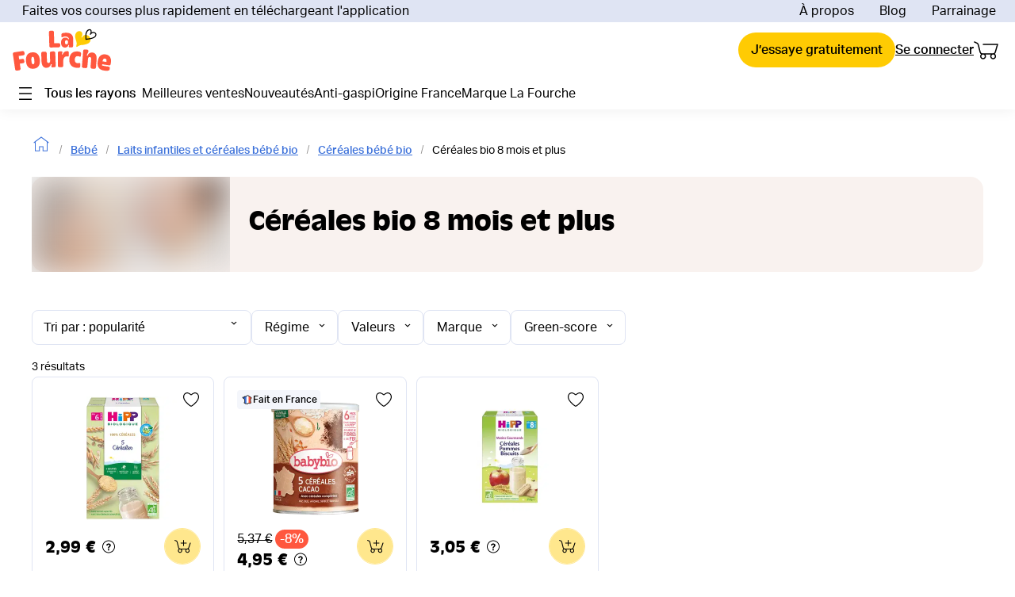

--- FILE ---
content_type: text/css
request_url: https://cdn.lafourche.fr/_next/static/css/48b2833203213643.css
body_size: 33623
content:
@import url("https://p.typekit.net/p.css?s=1&k=lkj8mcw&ht=tk&f=11044.11045.14032.14033.14034.21511.26893.26894.26897.26898.26909.26910.26913.26914&a=69918553&app=typekit&e=css");@font-face{font-family:lf-antique-olive;src:url(https://use.typekit.net/af/2794df/000000000000000077359e86/30/l?primer=7cdcb44be4a7db8877ffa5c0007b8dd865b3bbc383831fe2ea177f62257a9191&fvd=n5&v=3) format("woff2"),url(https://use.typekit.net/af/2794df/000000000000000077359e86/30/d?primer=7cdcb44be4a7db8877ffa5c0007b8dd865b3bbc383831fe2ea177f62257a9191&fvd=n5&v=3) format("woff"),url(https://use.typekit.net/af/2794df/000000000000000077359e86/30/a?primer=7cdcb44be4a7db8877ffa5c0007b8dd865b3bbc383831fe2ea177f62257a9191&fvd=n5&v=3) format("opentype");font-display:auto;font-style:normal;font-weight:500}@font-face{font-family:lf-antique-olive;src:url(https://use.typekit.net/af/ec0d4b/000000000000000077359e8b/30/l?primer=7cdcb44be4a7db8877ffa5c0007b8dd865b3bbc383831fe2ea177f62257a9191&fvd=n7&v=3) format("woff2"),url(https://use.typekit.net/af/ec0d4b/000000000000000077359e8b/30/d?primer=7cdcb44be4a7db8877ffa5c0007b8dd865b3bbc383831fe2ea177f62257a9191&fvd=n7&v=3) format("woff"),url(https://use.typekit.net/af/ec0d4b/000000000000000077359e8b/30/a?primer=7cdcb44be4a7db8877ffa5c0007b8dd865b3bbc383831fe2ea177f62257a9191&fvd=n7&v=3) format("opentype");font-display:auto;font-style:normal;font-weight:700}@font-face{font-family:lf-aktiv-grotesk;src:url(https://use.typekit.net/af/ab3e12/000000000000000077359d4f/30/l?primer=7cdcb44be4a7db8877ffa5c0007b8dd865b3bbc383831fe2ea177f62257a9191&fvd=n4&v=3) format("woff2"),url(https://use.typekit.net/af/ab3e12/000000000000000077359d4f/30/d?primer=7cdcb44be4a7db8877ffa5c0007b8dd865b3bbc383831fe2ea177f62257a9191&fvd=n4&v=3) format("woff"),url(https://use.typekit.net/af/ab3e12/000000000000000077359d4f/30/a?primer=7cdcb44be4a7db8877ffa5c0007b8dd865b3bbc383831fe2ea177f62257a9191&fvd=n4&v=3) format("opentype");font-display:auto;font-style:normal;font-weight:400}@font-face{font-family:lf-aktiv-grotesk;src:url(https://use.typekit.net/af/951aca/000000000000000077359d51/30/l?primer=7cdcb44be4a7db8877ffa5c0007b8dd865b3bbc383831fe2ea177f62257a9191&fvd=i4&v=3) format("woff2"),url(https://use.typekit.net/af/951aca/000000000000000077359d51/30/d?primer=7cdcb44be4a7db8877ffa5c0007b8dd865b3bbc383831fe2ea177f62257a9191&fvd=i4&v=3) format("woff"),url(https://use.typekit.net/af/951aca/000000000000000077359d51/30/a?primer=7cdcb44be4a7db8877ffa5c0007b8dd865b3bbc383831fe2ea177f62257a9191&fvd=i4&v=3) format("opentype");font-display:auto;font-style:italic;font-weight:400}@font-face{font-family:lf-aktiv-grotesk;src:url(https://use.typekit.net/af/c11a71/000000000000000077359d5e/30/l?primer=7cdcb44be4a7db8877ffa5c0007b8dd865b3bbc383831fe2ea177f62257a9191&fvd=n5&v=3) format("woff2"),url(https://use.typekit.net/af/c11a71/000000000000000077359d5e/30/d?primer=7cdcb44be4a7db8877ffa5c0007b8dd865b3bbc383831fe2ea177f62257a9191&fvd=n5&v=3) format("woff"),url(https://use.typekit.net/af/c11a71/000000000000000077359d5e/30/a?primer=7cdcb44be4a7db8877ffa5c0007b8dd865b3bbc383831fe2ea177f62257a9191&fvd=n5&v=3) format("opentype");font-display:auto;font-style:normal;font-weight:600}@font-face{font-family:lf-aktiv-grotesk;src:url(https://use.typekit.net/af/a798a9/000000000000000077359d55/30/l?primer=7cdcb44be4a7db8877ffa5c0007b8dd865b3bbc383831fe2ea177f62257a9191&fvd=n7&v=3) format("woff2"),url(https://use.typekit.net/af/a798a9/000000000000000077359d55/30/d?primer=7cdcb44be4a7db8877ffa5c0007b8dd865b3bbc383831fe2ea177f62257a9191&fvd=n7&v=3) format("woff"),url(https://use.typekit.net/af/a798a9/000000000000000077359d55/30/a?primer=7cdcb44be4a7db8877ffa5c0007b8dd865b3bbc383831fe2ea177f62257a9191&fvd=n7&v=3) format("opentype");font-display:auto;font-style:normal;font-weight:700}@font-face{font-family:lf-aktiv-grotesk;src:url(https://use.typekit.net/af/af45c0/000000000000000077359d62/30/l?primer=7cdcb44be4a7db8877ffa5c0007b8dd865b3bbc383831fe2ea177f62257a9191&fvd=i8&v=3) format("woff2"),url(https://use.typekit.net/af/af45c0/000000000000000077359d62/30/d?primer=7cdcb44be4a7db8877ffa5c0007b8dd865b3bbc383831fe2ea177f62257a9191&fvd=i8&v=3) format("woff"),url(https://use.typekit.net/af/af45c0/000000000000000077359d62/30/a?primer=7cdcb44be4a7db8877ffa5c0007b8dd865b3bbc383831fe2ea177f62257a9191&fvd=i8&v=3) format("opentype");font-display:auto;font-style:italic;font-weight:700}*{box-sizing:border-box;margin:0;padding:0}html{min-height:100%}body{font-family:var(--font-family-body);font-style:normal;font-weight:400;max-width:1920px;margin:0 auto;font-size:16px}a{text-decoration:none}a,button{color:inherit}button{touch-action:manipulation}ul li{list-style:none}#__next,body{height:100%;min-height:100vh}.header-limited-width-container{max-width:var(--header-layout-max-width);margin-left:auto;margin-right:auto}.limited-width-container{max-width:var(--layout-max-width);margin-left:auto;margin-right:auto}@media (max-width:800px){.header-shadow{box-shadow:0 4px 8px 0 hsla(0,3%,40%,.05)}.header-limited-width-container,.limited-width-container{margin-left:0;margin-right:0}}@media (min-width:801px) and (max-width:1248px){.limited-width-container{margin-left:var(--layout-margin);margin-right:var(--layout-margin)}}@media (max-width:1488px){.header-limited-width-container{margin-left:var(--layout-margin);margin-right:var(--layout-margin)}}:root:has(.no-doc-scroll){overflow:hidden}.no-overflow{overflow:hidden}.bold{font-weight:var(--font-weight-bold)}.capitalize-first-letter:first-letter{text-transform:capitalize}.display-none{display:none}.pointer{cursor:pointer}.line-through{text-decoration:line-through}.capitalize{text-transform:capitalize}.text-ellipsis{text-overflow:ellipsis}.sr-only,.text-ellipsis{overflow:hidden;white-space:nowrap}.sr-only{position:absolute;width:1px;height:1px;padding:0;margin:-1px;clip:rect(0,0,0,0);border-width:0}@media (min-width:801px){.mobile-only{display:none!important}}@media (max-width:800px){.desktop-only{display:none!important}}h1,h2,h3,h4,h5,h6{font-style:normal;font-weight:400;line-height:1.2;overflow-wrap:break-word;word-wrap:break-word}h1{font-family:var(--font-family-1);font-size:var(--font-size-5);font-weight:var(--font-weight-bold);line-height:1.2}section h1{font-size:var(--font-size-4)}h2{font-family:var(--font-family-1);font-size:var(--font-size-3);font-weight:var(--font-weight-bold)}h3{font-size:var(--text-size-h3);color:var(--black);font-weight:var(--font-weight-light)}h3,h4{font-family:var(--font-family-2)}h4{font-size:var(--text-size-h4)}h5{font-size:var(--text-size-h5);color:var(--black)}h5,h6{font-family:var(--font-family-2)}h6{font-size:var(--text-size-h6)}.hxrt{line-height:1.1}.hxr,.hxrt,.hxru{font-family:var(--font-family-2);font-size:var(--font-size-2)}.hxru{text-decoration:underline}.hxlt{font-family:var(--font-family-2);font-size:var(--font-size-2);font-weight:var(--font-weight-light);color:var(--clr-grey-1);line-height:1.1}.hzb{font-size:var(--font-size-1)}.hxb,.hzb{font-family:var(--font-family-2);font-weight:var(--font-weight-bold);line-height:1.1}.hxb{font-size:var(--font-size-2)}.hxm{font-style:normal;font-weight:var(--font-weight-base)}.h4b,.hxm{font-family:var(--font-family-2);font-size:var(--font-size-2)}.h4b{font-weight:var(--font-weight-bold);line-height:1.1}.h4r{font-size:var(--font-size-3)}.h4r,.hzr{font-family:var(--font-family-2);line-height:1.1}.hzr{font-size:var(--font-size-1);font-weight:var(--font-weight-light)}.title-xs{font-size:var(--font-size-2-5)}.title-xs,.title-xxs{font-family:var(--font-family-1);font-weight:var(--font-weight-bold);line-height:1.1}.title-xxs{font-size:var(--font-size-1-5)}.hzr2{font-family:var(--font-family-2);font-size:var(--font-size-1);line-height:1.1}.hzr2,.hzr2d{font-weight:var(--font-weight-base)}.hzr2d{font-size:var(--font-size-1-5)}.h6,.hzr2d{font-family:var(--font-family-1)}.h6{font-size:var(--font-size-2);font-weight:var(--font-weight-bold)}.h6b{font-weight:var(--font-weight-black);font-family:var(--font-family-1);font-size:var(--font-size-1-5)}.accent-title{font-size:var(--font-size-2);font-weight:var(--font-weight-bold);font-style:italic;line-height:1.2;text-transform:uppercase}.accent-title,.accent-title-s{font-family:var(--font-family-2)}.accent-title-s{font-size:var(--font-size-1);font-weight:var(--font-weight-base);line-height:var(--font-size-2-5)}.catchy-title,.catchy-title-l,.catchy-title-main,.catchy-title-s{font-family:var(--font-family-1);font-size:var(--font-size-4);font-weight:var(--font-weight-bold);line-height:1.25}.catchy-title-l{font-size:var(--font-size-5)}.catchy-title-s{font-size:var(--font-size-3)}.catchy-title .title-icon{vertical-align:-14px;margin-left:var(--space-3)}@media (min-width:801px){.h4b{font-size:var(--font-size-3)}}@media (max-width:800px){h1{font-size:var(--font-size-4)}.catchy-title,.catchy-title-l,.catchy-title-main,section h1{font-size:var(--font-size-3)}.catchy-title-main{display:inline-flex;text-align:center}.catchy-title-s{font-size:var(--font-size-2-5)}}p{color:var(--black);line-height:20px}.text-base,p{font-family:var(--font-family-2);font-size:var(--font-size-2)}.text-secondary{color:var(--clr-grey-4)}.text-error{color:var(--clr-danger)}:root{--bullet-color:var(--clr-tertiary-1)}.ordered-list{--olist-bullet-size:30px;--olist-indent:var(--olist-bullet-size) + 1em;list-style:none;counter-reset:my-counter}.ordered-list>li{position:relative;padding-left:calc(var(--olist-indent));padding-bottom:var(--space-4);counter-increment:my-counter}.ordered-list>li:before{position:absolute;top:0;left:0;width:var(--olist-bullet-size);height:var(--olist-bullet-size);border-radius:50%;font-size:var(--font-size-3);font-weight:var(--font-weight-bold);line-height:var(--olist-bullet-size);text-align:center;background:var(--clr-primary-1);content:counter(my-counter)}:root{-webkit-text-size-adjust:100%;-moz-text-size-adjust:100%;-ms-text-size-adjust:100%}select{border:none;width:100%;height:45px;padding-left:14px;padding-right:28px;background:var(--white);cursor:pointer;border-radius:2px;line-height:normal;font-size:16px;border-radius:var(--rd-2);border:var(--border)}.input-select{height:-moz-fit-content;height:fit-content}input[type=search]::-webkit-search-cancel-button,input[type=search]::-webkit-search-decoration,input[type=search]::-webkit-search-results-button,input[type=search]::-webkit-search-results-decoration{display:none}input::-moz-placeholder{color:var(--clr-grey-1)}input::placeholder{color:var(--clr-grey-1)}.StripeElement,.StripeElement--webkit-autofill{width:100%;height:42px;padding-left:14px;padding-right:28px;border-radius:6px;border:var(--border);border-color:var(--clr-tertiary-2);background:var(--white);font-size:16px;color:var(--black);font-family:inherit}.StripeElement{display:flex;flex-direction:column;justify-content:center}.ais-QueryRuleCustomData{width:100%}#nprogress{pointer-events:none}#nprogress .bar{background:var(--clr-tertiary-1);position:fixed;z-index:var(--zindex-fixed);top:0;left:0;width:100%;height:4px}#nprogress .peg{display:block;position:absolute;right:0;width:100px;height:100%;box-shadow:0 0 10px var(--clr-tertiary-1),0 0 5px var(--clr-tertiary-1);opacity:1;transform:rotate(3deg) translateY(-4px)}#nprogress .spinner{display:block;position:fixed;z-index:var(--zindex-fixed);top:15px;right:15px}#nprogress .spinner-icon{display:none}.nprogress-custom-parent{overflow:hidden;position:relative}.nprogress-custom-parent #nprogress .spinner{display:none}.nprogress-custom-parent #nprogress .bar{position:absolute}*,:after,:before{--tw-border-spacing-x:0;--tw-border-spacing-y:0;--tw-translate-x:0;--tw-translate-y:0;--tw-rotate:0;--tw-skew-x:0;--tw-skew-y:0;--tw-scale-x:1;--tw-scale-y:1;--tw-pan-x: ;--tw-pan-y: ;--tw-pinch-zoom: ;--tw-scroll-snap-strictness:proximity;--tw-gradient-from-position: ;--tw-gradient-via-position: ;--tw-gradient-to-position: ;--tw-ordinal: ;--tw-slashed-zero: ;--tw-numeric-figure: ;--tw-numeric-spacing: ;--tw-numeric-fraction: ;--tw-ring-inset: ;--tw-ring-offset-width:0px;--tw-ring-offset-color:#fff;--tw-ring-color:rgba(59,130,246,.5);--tw-ring-offset-shadow:0 0 #0000;--tw-ring-shadow:0 0 #0000;--tw-shadow:0 0 #0000;--tw-shadow-colored:0 0 #0000;--tw-blur: ;--tw-brightness: ;--tw-contrast: ;--tw-grayscale: ;--tw-hue-rotate: ;--tw-invert: ;--tw-saturate: ;--tw-sepia: ;--tw-drop-shadow: ;--tw-backdrop-blur: ;--tw-backdrop-brightness: ;--tw-backdrop-contrast: ;--tw-backdrop-grayscale: ;--tw-backdrop-hue-rotate: ;--tw-backdrop-invert: ;--tw-backdrop-opacity: ;--tw-backdrop-saturate: ;--tw-backdrop-sepia: ;--tw-contain-size: ;--tw-contain-layout: ;--tw-contain-paint: ;--tw-contain-style: }::backdrop{--tw-border-spacing-x:0;--tw-border-spacing-y:0;--tw-translate-x:0;--tw-translate-y:0;--tw-rotate:0;--tw-skew-x:0;--tw-skew-y:0;--tw-scale-x:1;--tw-scale-y:1;--tw-pan-x: ;--tw-pan-y: ;--tw-pinch-zoom: ;--tw-scroll-snap-strictness:proximity;--tw-gradient-from-position: ;--tw-gradient-via-position: ;--tw-gradient-to-position: ;--tw-ordinal: ;--tw-slashed-zero: ;--tw-numeric-figure: ;--tw-numeric-spacing: ;--tw-numeric-fraction: ;--tw-ring-inset: ;--tw-ring-offset-width:0px;--tw-ring-offset-color:#fff;--tw-ring-color:rgba(59,130,246,.5);--tw-ring-offset-shadow:0 0 #0000;--tw-ring-shadow:0 0 #0000;--tw-shadow:0 0 #0000;--tw-shadow-colored:0 0 #0000;--tw-blur: ;--tw-brightness: ;--tw-contrast: ;--tw-grayscale: ;--tw-hue-rotate: ;--tw-invert: ;--tw-saturate: ;--tw-sepia: ;--tw-drop-shadow: ;--tw-backdrop-blur: ;--tw-backdrop-brightness: ;--tw-backdrop-contrast: ;--tw-backdrop-grayscale: ;--tw-backdrop-hue-rotate: ;--tw-backdrop-invert: ;--tw-backdrop-opacity: ;--tw-backdrop-saturate: ;--tw-backdrop-sepia: ;--tw-contain-size: ;--tw-contain-layout: ;--tw-contain-paint: ;--tw-contain-style: }body{font-family:@apply font-body}.tw-lf-button{box-sizing:border-box;display:flex;cursor:pointer;align-items:center;justify-content:center;gap:.5rem;border-radius:9999px;border-width:1px;border-style:solid;padding:.5rem 1rem;text-align:center;font-family:lf-aktiv-grotesk;font-weight:600;text-decoration-line:none;transition-duration:.3s;transition-timing-function:cubic-bezier(0,0,.2,1)}.tw-lf-button:disabled{cursor:not-allowed;opacity:.3}.tw-lf-button-primary{border-width:0;--tw-bg-opacity:1;background-color:rgb(255 203 3/var(--tw-bg-opacity,1));--tw-text-opacity:1;color:rgb(0 0 0/var(--tw-text-opacity,1))}@media (hover:hover) and (pointer:fine){.tw-lf-button-primary:hover{--tw-bg-opacity:1;background-color:rgb(255 231 141/var(--tw-bg-opacity,1))}}.tw-lf-button-primary:active{--tw-bg-opacity:1;background-color:rgb(255 246 209/var(--tw-bg-opacity,1))}@media (hover:hover) and (pointer:fine){.tw-lf-button-primary:hover:disabled{--tw-bg-opacity:1;background-color:rgb(255 203 3/var(--tw-bg-opacity,1))}}.tw-lf-button-secondary{--tw-border-opacity:1;border-color:rgb(255 203 3/var(--tw-border-opacity,1));--tw-bg-opacity:1;background-color:rgb(255 255 255/var(--tw-bg-opacity,1));--tw-text-opacity:1;color:rgb(0 0 0/var(--tw-text-opacity,1))}@media (hover:hover) and (pointer:fine){.tw-lf-button-secondary:hover{--tw-bg-opacity:1;background-color:rgb(255 231 141/var(--tw-bg-opacity,1))}}.tw-lf-button-secondary:active{--tw-bg-opacity:1;background-color:rgb(255 246 209/var(--tw-bg-opacity,1))}@media (hover:hover) and (pointer:fine){.tw-lf-button-secondary:hover:disabled{background-color:transparent}}.tw-lf-button-ghost{border-width:0;background-color:transparent;--tw-text-opacity:1;color:rgb(0 0 0/var(--tw-text-opacity,1))}@media (hover:hover) and (pointer:fine){.tw-lf-button-ghost:hover{--tw-text-opacity:1;color:rgb(60 113 218/var(--tw-text-opacity,1))}}.tw-lf-button-ghost:active{--tw-text-opacity:1;color:rgb(48 90 174/var(--tw-text-opacity,1))}.tw-lf-button-conversion{border-style:none!important;--tw-bg-opacity:1;background-color:rgb(255 231 141/var(--tw-bg-opacity,1));transition-property:color,background-color,border-color,text-decoration-color,fill,stroke,opacity,box-shadow,transform,filter,-webkit-backdrop-filter;transition-property:color,background-color,border-color,text-decoration-color,fill,stroke,opacity,box-shadow,transform,filter,backdrop-filter;transition-property:color,background-color,border-color,text-decoration-color,fill,stroke,opacity,box-shadow,transform,filter,backdrop-filter,-webkit-backdrop-filter;transition-duration:.15s;transition-timing-function:cubic-bezier(.4,0,.2,1)}@media (hover:hover) and (pointer:fine){.tw-lf-button-conversion:hover{--tw-bg-opacity:1;background-color:rgb(255 203 3/var(--tw-bg-opacity,1))}}.tw-lf-button-sm{height:2.25rem;font-size:.875rem;line-height:1rem}.tw-lf-button-md{height:2.75rem;font-size:1rem;line-height:1rem}.tw-lf-button-lg{height:52px;font-size:1.125rem;line-height:1.25rem}.tw-lf-button-min-width{min-width:250px}.tw-lf-button-clear{margin:0;cursor:pointer;-webkit-appearance:none;-moz-appearance:none;appearance:none;border-style:none;background-color:inherit;padding:0;font-family:lf-aktiv-grotesk}.tw-lf-button-icon{box-sizing:border-box;gap:.5rem;padding:.5rem 1rem;text-align:center;font-family:lf-aktiv-grotesk;font-weight:600;text-decoration-line:none;transition-duration:.3s;transition-timing-function:cubic-bezier(0,0,.2,1);display:flex;cursor:pointer;align-items:center;justify-content:center;border-radius:9999px;border-width:1px;border-style:solid;padding:0}.tw-lf-button-icon:disabled{cursor:not-allowed;opacity:.3}.tw-lf-button-icon-md{height:2.75rem;width:2.75rem}.tw-lf-button-icon-lg{height:52px;width:52px}.tw-lf-button-icon-primary{--tw-border-opacity:1;border-color:rgb(255 203 3/var(--tw-border-opacity,1))}@media (hover:hover) and (pointer:fine){.tw-lf-button-icon-primary:hover{--tw-border-opacity:1;border-color:rgb(255 231 141/var(--tw-border-opacity,1))}}.tw-lf-discount{display:inline-block;border-radius:9999px;--tw-bg-opacity:1;background-color:rgb(255 87 62/var(--tw-bg-opacity,1));--tw-text-opacity:1;color:rgb(255 255 255/var(--tw-text-opacity,1))}.tw-lf-discount-md{text-align:left;height:1.5rem;font-size:1rem;line-height:1.5rem}.tw-lf-discount-md,.tw-lf-discount-sm{font-family:lf-aktiv-grotesk;font-weight:600;letter-spacing:0;padding-left:.375rem;padding-right:.375rem}.tw-lf-discount-sm{height:1.25rem;font-size:.75rem;line-height:1.25rem}.tw-lf-checkbox{height:1.5rem;width:1.5rem;-webkit-appearance:none;-moz-appearance:none;appearance:none;border-radius:.25rem;--tw-bg-opacity:1;background-color:rgb(255 255 255/var(--tw-bg-opacity,1));--tw-shadow:0 0 0 1.5px;--tw-shadow-colored:0 0 0 1.5px var(--tw-shadow-color);box-shadow:var(--tw-ring-offset-shadow,0 0 #0000),var(--tw-ring-shadow,0 0 #0000),var(--tw-shadow);--tw-shadow-color:#9a9897;--tw-shadow:var(--tw-shadow-colored);outline-style:solid;outline-width:4px;outline-offset:1.5px;outline-color:#fff;transition-property:outline;transition-timing-function:cubic-bezier(.4,0,.2,1);transition-duration:.3s;transition-timing-function:cubic-bezier(0,0,.2,1)}.tw-lf-checkbox:after{margin:.25rem;display:inline-block;height:1rem;width:1rem;border-radius:.125rem;--tw-content:"";content:var(--tw-content)}.tw-lf-checkbox:checked:after{content:var(--tw-content);--tw-bg-opacity:1;background-color:rgb(255 203 3/var(--tw-bg-opacity,1))}@media (hover:hover) and (pointer:fine){.tw-lf-checkbox:hover{outline-color:rgba(255,203,3,.3)}}.tw-lf-layout-container{margin-left:.75rem;margin-right:.75rem}@media (min-width:801px){.tw-lf-layout-container{margin-left:1rem;margin-right:1rem;max-width:1200px}}@media (min-width:1232px){.tw-lf-layout-container{margin-left:auto;margin-right:auto}}.tw-lf-layout-container-full{margin-left:-.75rem;margin-right:-.75rem}@media (min-width:801px){.tw-lf-layout-container-full{position:relative;left:calc(-50vw + 50%);margin-left:0;margin-right:0;width:100vw;padding-left:0;padding-right:0}}.tw-lf-title-display{font-family:lf-antique-olive;font-size:2.25rem;line-height:2.5rem;font-weight:700;line-height:1.3em}@media (min-width:801px){.tw-lf-title-display{font-size:45px}}.tw-lf-title-xl{font-family:lf-antique-olive;font-size:28px;font-weight:700;line-height:1.3em}@media (min-width:801px){.tw-lf-title-xl{font-size:2.25rem;line-height:2.5rem}}.tw-lf-title-lg{font-family:lf-antique-olive;font-size:22px;font-weight:700;line-height:1.3em}@media (min-width:801px){.tw-lf-title-lg{font-size:28px}}.tw-lf-title-md{font-family:lf-antique-olive;font-size:1.125rem;line-height:1.75rem;font-weight:700;line-height:1.3em}@media (min-width:801px){.tw-lf-title-md{font-size:22px}}.tw-lf-title-sm{font-size:1.125rem;line-height:1.75rem;font-weight:700;line-height:1.3em}.tw-lf-title-sm,.tw-lf-title-xs{font-family:lf-antique-olive;letter-spacing:0}.tw-lf-title-xs{font-size:.875rem;line-height:1.25rem;font-weight:800;line-height:1.3em}.tw-lf-subtitle-md{font-size:1rem;line-height:1.5rem;line-height:1.3em}.tw-lf-subtitle-md,.tw-lf-subtitle-sm{font-family:lf-aktiv-grotesk;font-weight:700;text-transform:uppercase;font-style:italic}.tw-lf-subtitle-sm{font-size:.875rem;line-height:1.25rem;line-height:1.3em}.tw-lf-body-regular-lg{font-family:lf-aktiv-grotesk;font-size:1.125rem;line-height:1.75rem;font-weight:400;line-height:1.5}.tw-lf-body-regular-md{font-size:1rem}.tw-lf-body-regular-md,.tw-lf-body-regular-sm{text-align:left;font-family:lf-aktiv-grotesk;font-weight:400;line-height:1.5rem;letter-spacing:0}.tw-lf-body-regular-sm{font-size:.875rem}.tw-lf-body-regular-xsm{text-align:left;font-family:lf-aktiv-grotesk;font-size:10px;font-weight:400;line-height:15px;letter-spacing:0}.tw-lf-body-bold-lg{font-size:1.125rem}.tw-lf-body-bold-lg,.tw-lf-body-bold-md{text-align:left;font-family:lf-aktiv-grotesk;font-weight:600;line-height:1.5rem;letter-spacing:0}.tw-lf-body-bold-md{font-size:1rem}.tw-lf-body-bold-sm{text-align:left;font-family:lf-aktiv-grotesk;font-size:.875rem;font-weight:600;line-height:1.5rem;letter-spacing:0}.tw-lf-body-xbold-md{font-size:1rem}.tw-lf-body-xbold-md,.tw-lf-body-xbold-sm{text-align:left;font-family:lf-aktiv-grotesk;font-weight:700;line-height:1.5rem;letter-spacing:0}.tw-lf-body-xbold-sm{font-size:.875rem}.tw-lf-caption-regular,.tw-lf-caption-strong{font-family:lf-aktiv-grotesk;font-size:.75rem;line-height:1rem;letter-spacing:0}.tw-lf-caption-strong{font-weight:600}.tw-lf-legend-sm{text-align:left;color:rgb(131 128 127/var(--tw-text-opacity,1))}.tw-lf-error-message,.tw-lf-legend-sm{font-family:lf-aktiv-grotesk;font-size:.875rem;font-weight:400;line-height:1.5rem;letter-spacing:0;--tw-text-opacity:1}.tw-lf-error-message{color:rgb(255 87 62/var(--tw-text-opacity,1))}.tw-lf-discounted-price-sm{font-size:.875rem;line-height:1.25rem;line-height:1.3em}.tw-lf-discounted-price-md,.tw-lf-discounted-price-sm{font-family:lf-aktiv-grotesk;font-weight:400;text-decoration-line:line-through}.tw-lf-discounted-price-md{font-size:1rem;line-height:1.5rem;line-height:1.3em}.tw-lf-highlighted-white{background-color:rgb(255 255 255/var(--tw-bg-opacity,1))}.tw-lf-highlighted-white,.tw-lf-highlighted-yellow{--tw-bg-opacity:1;padding-left:3px;padding-right:3px}.tw-lf-highlighted-yellow{background-color:rgb(255 236 164/var(--tw-bg-opacity,1))}.tw-lf-bullet-list{margin-top:1rem;padding-left:1.25rem}.tw-lf-bullet-list-item{position:relative;margin-bottom:1rem;list-style-type:none}.tw-lf-bullet-list-item:before{position:absolute;left:-1.25rem;top:calc(50% - 9px / 2);box-sizing:border-box;display:block;height:9px;width:9px;border-radius:.25rem;--tw-bg-opacity:1;background-color:rgb(60 113 218/var(--tw-bg-opacity,1));--tw-content:"";content:var(--tw-content)}.tw-lf-ellipse-container{display:flex;flex-direction:row;align-items:center}.tw-lf-ellipse{margin-left:.5rem;margin-right:.5rem;display:block;height:6px;width:6px;border-radius:9999px;--tw-bg-opacity:1;background-color:rgb(255 203 3/var(--tw-bg-opacity,1))}.tw-lf-rich-text{line-height:1.5}.tw-lf-rich-text a{margin:0;cursor:pointer;-webkit-appearance:none;-moz-appearance:none;appearance:none;border-style:none;background-color:inherit;padding:0;font-family:lf-aktiv-grotesk;font-weight:600;color:rgb(60 113 218/var(--tw-text-opacity,1));text-decoration-line:underline;text-underline-offset:2px;transition-duration:.3s;transition-timing-function:cubic-bezier(0,0,.2,1)}.tw-lf-rich-text a:visited{opacity:.6}@media (hover:hover) and (pointer:fine){.tw-lf-rich-text a:hover{opacity:.6}}.tw-lf-rich-text a{--tw-text-opacity:1;color:rgb(0 0 0/var(--tw-text-opacity,1))}.tw-lf-rich-text h2{font-family:lf-antique-olive;font-size:1.125rem;line-height:1.75rem;font-weight:700;line-height:1.3em;letter-spacing:0}.tw-lf-rich-text h3,.tw-lf-rich-text h4{text-align:left;font-family:lf-aktiv-grotesk;font-size:1rem;font-weight:600;line-height:1.5rem;letter-spacing:0}.tw-lf-rich-text ul>li{position:relative;margin-bottom:1rem;list-style-type:none}.tw-lf-rich-text ul>li:before{position:absolute;left:-1.25rem;top:calc(50% - 9px / 2);box-sizing:border-box;display:block;height:9px;width:9px;border-radius:.25rem;--tw-bg-opacity:1;background-color:rgb(60 113 218/var(--tw-bg-opacity,1));--tw-content:""}.tw-lf-rich-text ul{margin-top:1rem;padding-left:1.25rem}.tw-lf-rich-text h2{margin-bottom:1rem}.tw-lf-rich-text ol>li{margin-bottom:.5rem}.tw-lf-rich-text ol{margin-top:0;margin-bottom:1rem;list-style-position:inside;line-height:1.5}.tw-lf-rich-text p{line-height:1.5}.tw-lf-rich-text ul>li{margin-bottom:.5rem}.tw-lf-rich-text ul>li:before{content:var(--tw-content);top:8px}.tw-lf-rich-text ul{margin-top:0;margin-bottom:1rem;line-height:1.5}.tw-lf-secondary-rich-text{line-height:1.5;--tw-text-opacity:1;color:rgb(131 128 127/var(--tw-text-opacity,1))}.tw-lf-secondary-rich-text a{margin:0;cursor:pointer;-webkit-appearance:none;-moz-appearance:none;appearance:none;border-style:none;background-color:inherit;padding:0;font-family:lf-aktiv-grotesk;font-weight:600;color:rgb(60 113 218/var(--tw-text-opacity,1));text-decoration-line:underline;text-underline-offset:2px;transition-duration:.3s;transition-timing-function:cubic-bezier(0,0,.2,1)}.tw-lf-secondary-rich-text a:visited{opacity:.6}@media (hover:hover) and (pointer:fine){.tw-lf-secondary-rich-text a:hover{opacity:.6}}.tw-lf-secondary-rich-text a{--tw-text-opacity:1;color:rgb(0 0 0/var(--tw-text-opacity,1))}.tw-lf-secondary-rich-text h2{font-family:lf-antique-olive;font-size:1.125rem;line-height:1.75rem;font-weight:700;line-height:1.3em;letter-spacing:0}.tw-lf-secondary-rich-text h3,.tw-lf-secondary-rich-text h4{text-align:left;font-family:lf-aktiv-grotesk;font-size:1rem;font-weight:600;line-height:1.5rem;letter-spacing:0}.tw-lf-secondary-rich-text ul>li{position:relative;margin-bottom:1rem;list-style-type:none}.tw-lf-secondary-rich-text ul>li:before{position:absolute;left:-1.25rem;top:calc(50% - 9px / 2);box-sizing:border-box;display:block;height:9px;width:9px;border-radius:.25rem;--tw-bg-opacity:1;background-color:rgb(60 113 218/var(--tw-bg-opacity,1));--tw-content:""}.tw-lf-secondary-rich-text ul{margin-top:1rem;padding-left:1.25rem}.tw-lf-secondary-rich-text h2{margin-bottom:1rem}.tw-lf-secondary-rich-text ol>li{margin-bottom:.5rem}.tw-lf-secondary-rich-text ol{margin-top:0;margin-bottom:1rem;list-style-position:inside;line-height:1.5}.tw-lf-secondary-rich-text p{line-height:1.5;--tw-text-opacity:1;color:rgb(131 128 127/var(--tw-text-opacity,1))}.tw-lf-secondary-rich-text ul>li{margin-bottom:.5rem}.tw-lf-secondary-rich-text ul>li:before{content:var(--tw-content);top:8px}.tw-lf-secondary-rich-text ul{margin-top:0;margin-bottom:1rem;line-height:1.5}.tw-lf-rich-text-small{text-align:left;font-family:lf-aktiv-grotesk;font-size:.875rem;font-weight:400;line-height:1.5rem;letter-spacing:0;line-height:1.5}.tw-lf-rich-text-small a{margin:0;cursor:pointer;-webkit-appearance:none;-moz-appearance:none;appearance:none;border-style:none;background-color:inherit;padding:0;font-family:lf-aktiv-grotesk;font-weight:600;color:rgb(60 113 218/var(--tw-text-opacity,1));text-decoration-line:underline;text-underline-offset:2px;transition-duration:.3s;transition-timing-function:cubic-bezier(0,0,.2,1)}.tw-lf-rich-text-small a:visited{opacity:.6}@media (hover:hover) and (pointer:fine){.tw-lf-rich-text-small a:hover{opacity:.6}}.tw-lf-rich-text-small a{--tw-text-opacity:1;color:rgb(0 0 0/var(--tw-text-opacity,1))}.tw-lf-rich-text-small h2{font-family:lf-antique-olive;font-size:.875rem;line-height:1.25rem;font-weight:800;line-height:1.3em;letter-spacing:0}.tw-lf-rich-text-small h3,.tw-lf-rich-text-small h4{text-align:left;font-family:lf-aktiv-grotesk;font-size:.875rem;font-weight:600;line-height:1.5rem;letter-spacing:0}.tw-lf-rich-text-small ol,.tw-lf-rich-text-small ol>li,.tw-lf-rich-text-small p,.tw-lf-rich-text-small ul>li{text-align:left;font-family:lf-aktiv-grotesk;font-size:.875rem;font-weight:400;line-height:1.5rem;letter-spacing:0}.tw-lf-rich-text-small ul>li{position:relative;margin-bottom:1rem;list-style-type:none}.tw-lf-rich-text-small ul>li:before{position:absolute;left:-1.25rem;top:calc(50% - 9px / 2);box-sizing:border-box;display:block;height:9px;width:9px;border-radius:.25rem;--tw-bg-opacity:1;background-color:rgb(60 113 218/var(--tw-bg-opacity,1));--tw-content:""}.tw-lf-rich-text-small ul{text-align:left;font-family:lf-aktiv-grotesk;font-size:.875rem;font-weight:400;line-height:1.5rem;letter-spacing:0;margin-top:1rem;padding-left:1.25rem}.tw-lf-rich-text-small h2{margin-bottom:1rem}.tw-lf-rich-text-small ol>li{margin-bottom:.5rem}.tw-lf-rich-text-small ol{margin-top:0;margin-bottom:1rem;list-style-position:inside;line-height:1.5}.tw-lf-rich-text-small p{line-height:1.5}.tw-lf-rich-text-small ul>li{margin-bottom:.5rem}.tw-lf-rich-text-small ul>li:before{content:var(--tw-content);top:8px}.tw-lf-rich-text-small ul{margin-top:0;margin-bottom:1rem;line-height:1.5}.tw-lf-chip{left:0;top:0;display:flex;height:1.75rem;flex-direction:row;align-items:center;border-radius:.25rem;padding-left:.5rem;padding-right:.5rem;transition-property:color,background-color,border-color,text-decoration-color,fill,stroke;transition-duration:.3s;transition-timing-function:cubic-bezier(.4,0,.2,1)}.tw-lf-chip-suggestion{cursor:pointer;white-space:nowrap;border-radius:9999px;border-width:1px;border-style:solid;--tw-border-opacity:1;border-color:rgb(255 203 3/var(--tw-border-opacity,1))}@media (hover:hover) and (pointer:fine){.tw-lf-chip-suggestion:hover{--tw-border-opacity:1;border-color:rgb(255 231 141/var(--tw-border-opacity,1));--tw-bg-opacity:1;background-color:rgb(255 231 141/var(--tw-bg-opacity,1))}}.tw-lf-chip-suggestion:focus{--tw-border-opacity:1;border-color:rgb(255 236 164/var(--tw-border-opacity,1));--tw-bg-opacity:1;background-color:rgb(255 236 164/var(--tw-bg-opacity,1))}.tw-lf-chip-sm{font-size:.875rem;line-height:1.25rem}.tw-lf-chip-button{height:2.75rem;padding:1rem;font-weight:600}.tw-lf-chip-primary{--tw-bg-opacity:1;background-color:rgb(255 203 3/var(--tw-bg-opacity,1))}@media (hover:hover) and (pointer:fine){.tw-lf-chip-primary:hover{--tw-border-opacity:1;border-color:rgb(255 231 141/var(--tw-border-opacity,1));--tw-bg-opacity:1;background-color:rgb(255 231 141/var(--tw-bg-opacity,1))}}.tw-lf-chip-primary:focus{--tw-border-opacity:1;border-color:rgb(255 231 141/var(--tw-border-opacity,1));--tw-bg-opacity:1;background-color:rgb(255 231 141/var(--tw-bg-opacity,1))}.tw-lf-chips-list{display:flex;flex-wrap:wrap;gap:.5rem}.tw-lf-tooltip-target{position:relative;cursor:pointer}.tw-lf-tooltip{pointer-events:none;position:absolute;z-index:50;display:block;width:18rem;border-radius:.5rem;--tw-bg-opacity:1;background-color:rgb(223 228 243/var(--tw-bg-opacity,1));padding:1rem;opacity:0;--tw-shadow:0px 2px 16px rgba(0,0,0,.06);--tw-shadow-colored:0px 2px 16px var(--tw-shadow-color);box-shadow:var(--tw-ring-offset-shadow,0 0 #0000),var(--tw-ring-shadow,0 0 #0000),var(--tw-shadow);transition-property:color,background-color,border-color,text-decoration-color,fill,stroke,opacity,box-shadow,transform,filter,-webkit-backdrop-filter;transition-property:color,background-color,border-color,text-decoration-color,fill,stroke,opacity,box-shadow,transform,filter,backdrop-filter;transition-property:color,background-color,border-color,text-decoration-color,fill,stroke,opacity,box-shadow,transform,filter,backdrop-filter,-webkit-backdrop-filter;transition-timing-function:cubic-bezier(.4,0,.2,1);transition-duration:.3s;transition-timing-function:cubic-bezier(0,0,.2,1)}.tw-lf-tooltip:after{position:absolute;display:block;border-style:solid;--tw-content:"";content:var(--tw-content)}.tw-lf-tooltip-shown .tw-lf-tooltip{pointer-events:auto;opacity:1}.tw-lf-tooltip-bottom{top:calc(100% + 12px);left:50%;--tw-translate-x:-50%;--tw-translate-y:0.5rem;transform:translate(var(--tw-translate-x),var(--tw-translate-y)) rotate(var(--tw-rotate)) skewX(var(--tw-skew-x)) skewY(var(--tw-skew-y)) scaleX(var(--tw-scale-x)) scaleY(var(--tw-scale-y))}.tw-lf-tooltip-bottom:after{bottom:100%;border-bottom-width:12px;border-left-width:10px;border-right-width:10px;--tw-border-opacity:1;border-bottom-color:rgb(223 228 243/var(--tw-border-opacity,1));border-left-color:transparent;border-right-color:transparent;content:var(--tw-content);border-top-color:transparent}.tw-lf-tooltip-shown .tw-lf-tooltip-bottom{--tw-translate-y:0px}.tw-lf-tooltip-shown .tw-lf-tooltip-bottom,.tw-lf-tooltip-top{transform:translate(var(--tw-translate-x),var(--tw-translate-y)) rotate(var(--tw-rotate)) skewX(var(--tw-skew-x)) skewY(var(--tw-skew-y)) scaleX(var(--tw-scale-x)) scaleY(var(--tw-scale-y))}.tw-lf-tooltip-top{bottom:calc(100% + 12px);left:50%;--tw-translate-x:-50%;--tw-translate-y:-0.5rem}.tw-lf-tooltip-top:after{top:100%;border-top-width:12px;border-left-width:10px;border-right-width:10px;--tw-border-opacity:1;border-top-color:rgb(223 228 243/var(--tw-border-opacity,1));border-left-color:transparent;border-right-color:transparent;content:var(--tw-content);border-bottom-color:transparent}.tw-lf-tooltip-shown .tw-lf-tooltip-top{--tw-translate-y:0px}.tw-lf-tooltip-right,.tw-lf-tooltip-shown .tw-lf-tooltip-top{transform:translate(var(--tw-translate-x),var(--tw-translate-y)) rotate(var(--tw-rotate)) skewX(var(--tw-skew-x)) skewY(var(--tw-skew-y)) scaleX(var(--tw-scale-x)) scaleY(var(--tw-scale-y))}.tw-lf-tooltip-right{left:calc(100% + 12px);top:50%;--tw-translate-y:-50%;--tw-translate-x:0.5rem}.tw-lf-tooltip-right:after{right:100%;border-bottom-width:10px;border-top-width:10px;border-right-width:12px;--tw-border-opacity:1;border-right-color:rgb(223 228 243/var(--tw-border-opacity,1));border-left-color:transparent;border-bottom-color:transparent;content:var(--tw-content);border-top-color:transparent}.tw-lf-tooltip-shown .tw-lf-tooltip-right{--tw-translate-x:0px}.tw-lf-tooltip-left,.tw-lf-tooltip-shown .tw-lf-tooltip-right{transform:translate(var(--tw-translate-x),var(--tw-translate-y)) rotate(var(--tw-rotate)) skewX(var(--tw-skew-x)) skewY(var(--tw-skew-y)) scaleX(var(--tw-scale-x)) scaleY(var(--tw-scale-y))}.tw-lf-tooltip-left{right:calc(100% + 12px);top:50%;--tw-translate-y:-50%;--tw-translate-x:-0.5rem}.tw-lf-tooltip-left:after{left:100%;border-bottom-width:10px;border-top-width:10px;border-left-width:12px;--tw-border-opacity:1;border-left-color:rgb(223 228 243/var(--tw-border-opacity,1));border-bottom-color:transparent;border-right-color:transparent;content:var(--tw-content);border-top-color:transparent}.tw-lf-tooltip-shown .tw-lf-tooltip-left{--tw-translate-x:0px;transform:translate(var(--tw-translate-x),var(--tw-translate-y)) rotate(var(--tw-rotate)) skewX(var(--tw-skew-x)) skewY(var(--tw-skew-y)) scaleX(var(--tw-scale-x)) scaleY(var(--tw-scale-y))}.tw-lf-tooltip-bottom.tw-lf-tooltip-arrow-center:after,.tw-lf-tooltip-top.tw-lf-tooltip-arrow-center:after{left:50%;content:var(--tw-content);--tw-translate-x:-50%;transform:translate(var(--tw-translate-x),var(--tw-translate-y)) rotate(var(--tw-rotate)) skewX(var(--tw-skew-x)) skewY(var(--tw-skew-y)) scaleX(var(--tw-scale-x)) scaleY(var(--tw-scale-y))}.tw-lf-tooltip-left.tw-lf-tooltip-arrow-center:after,.tw-lf-tooltip-right.tw-lf-tooltip-arrow-center:after{top:50%;content:var(--tw-content);--tw-translate-y:-50%;transform:translate(var(--tw-translate-x),var(--tw-translate-y)) rotate(var(--tw-rotate)) skewX(var(--tw-skew-x)) skewY(var(--tw-skew-y)) scaleX(var(--tw-scale-x)) scaleY(var(--tw-scale-y))}.tw-lf-tooltip-bottom.tw-lf-tooltip-arrow-west:after{content:var(--tw-content);left:1.5rem}.tw-lf-tooltip-top.tw-lf-tooltip-arrow-west:after{content:var(--tw-content);right:1.5rem}.tw-lf-tooltip-left.tw-lf-tooltip-arrow-west:after{content:var(--tw-content);top:1.5rem}.tw-lf-tooltip-right.tw-lf-tooltip-arrow-west:after{content:var(--tw-content);bottom:1.5rem}.tw-lf-tooltip-bottom.tw-lf-tooltip-arrow-east:after{content:var(--tw-content);right:1.5rem}.tw-lf-tooltip-top.tw-lf-tooltip-arrow-east:after{content:var(--tw-content);left:1.5rem}.tw-lf-tooltip-left.tw-lf-tooltip-arrow-east:after{content:var(--tw-content);bottom:1.5rem}.tw-lf-tooltip-right.tw-lf-tooltip-arrow-east:after{content:var(--tw-content);top:1.5rem}.tw-lf-link-md{margin:0;cursor:pointer;-webkit-appearance:none;-moz-appearance:none;appearance:none;border-style:none;background-color:inherit;padding:0;font-family:lf-aktiv-grotesk;font-size:1rem;line-height:1.5rem;font-weight:600;line-height:1.3em;--tw-text-opacity:1;color:rgb(60 113 218/var(--tw-text-opacity,1));text-decoration-line:underline;text-underline-offset:2px;transition-duration:.3s;transition-timing-function:cubic-bezier(0,0,.2,1)}.tw-lf-link-md:visited{opacity:.6}@media (hover:hover) and (pointer:fine){.tw-lf-link-md:hover{opacity:.6}}.tw-lf-link-sm{margin:0;cursor:pointer;-webkit-appearance:none;-moz-appearance:none;appearance:none;border-style:none;background-color:inherit;padding:0;font-family:lf-aktiv-grotesk;font-size:.875rem;line-height:1.25rem;font-weight:600;line-height:1.3em;--tw-text-opacity:1;color:rgb(60 113 218/var(--tw-text-opacity,1));text-decoration-line:underline;text-underline-offset:2px;transition-duration:.3s;transition-timing-function:cubic-bezier(0,0,.2,1)}.tw-lf-link-sm:visited{opacity:.6}@media (hover:hover) and (pointer:fine){.tw-lf-link-sm:hover{opacity:.6}}.tw-lf-link-inherit{margin:0;cursor:pointer;-webkit-appearance:none;-moz-appearance:none;appearance:none;border-style:none;background-color:inherit;padding:0;font-family:lf-aktiv-grotesk;font-weight:600;--tw-text-opacity:1;color:rgb(60 113 218/var(--tw-text-opacity,1));text-decoration-line:underline;text-underline-offset:2px;transition-duration:.3s;transition-timing-function:cubic-bezier(0,0,.2,1)}.tw-lf-link-inherit:visited{opacity:.6}@media (hover:hover) and (pointer:fine){.tw-lf-link-inherit:hover{opacity:.6}}.tw-lf-link-no-underline{text-decoration-line:none}.tw-lf-link-dark,.tw-lf-link-icon{--tw-text-opacity:1;color:rgb(0 0 0/var(--tw-text-opacity,1))}.tw-lf-link-icon{margin:0;cursor:pointer;-webkit-appearance:none;-moz-appearance:none;appearance:none;border-style:none;background-color:inherit;padding:0;font-family:lf-aktiv-grotesk;font-size:.875rem;line-height:1.25rem;font-weight:600;transition-duration:.3s;transition-timing-function:cubic-bezier(0,0,.2,1)}.tw-lf-link-icon:visited{opacity:.6}@media (hover:hover) and (pointer:fine){.tw-lf-link-icon:hover{opacity:.6}}.tw-lf-link-focused{opacity:.6}.tw-lf-modal-overlay{position:fixed;inset:0;z-index:1040;display:flex;height:100vh;width:100vw;overflow-y:auto;background-color:rgb(0 0 0/var(--tw-bg-opacity,1));--tw-bg-opacity:0.5}.tw-lf-modal-overlay-centered{align-items:center;justify-content:center}.tw-lf-modal-content{position:relative;z-index:1050;box-sizing:border-box;border-radius:1rem;--tw-bg-opacity:1;background-color:rgb(255 255 255/var(--tw-bg-opacity,1));padding:2rem}.tw-lf-modal-content-max-width{max-width:460px}.tw-lf-modal-close-button{margin:0;cursor:pointer;-webkit-appearance:none;-moz-appearance:none;appearance:none;border-style:none;background-color:inherit;padding:0;font-family:lf-aktiv-grotesk;position:absolute;right:1rem;top:1rem}.tw-lf-tag{font-size:.75rem;line-height:1rem;display:inline-flex;height:1.5rem;align-items:center;justify-content:flex-start;gap:.25rem;white-space:nowrap;border-radius:.25rem;padding-left:.25rem;padding-right:.25rem}.tw-lf-tag,.tw-lf-tag-lg{font-family:lf-aktiv-grotesk;font-weight:600;letter-spacing:0}.tw-lf-tag-lg{height:36px;padding-left:.75rem;padding-right:.75rem}.tw-lf-tag-lg,.tw-lf-tag-md{text-align:left;font-size:.875rem;line-height:1.5rem}.tw-lf-tag-md{height:30px;padding-left:.5rem;padding-right:.5rem}.tw-lf-tag-md,.tw-lf-tag-sm{font-family:lf-aktiv-grotesk;font-weight:600;letter-spacing:0}.tw-lf-tag-sm{font-size:.75rem;line-height:1rem;height:1.5rem;padding-left:.25rem;padding-right:.25rem}.tw-lf-tag-accent{background-color:rgb(60 113 218/var(--tw-bg-opacity,1))}.tw-lf-tag-accent,.tw-lf-tag-alert{--tw-bg-opacity:1;--tw-text-opacity:1;color:rgb(255 255 255/var(--tw-text-opacity,1))}.tw-lf-tag-alert{background-color:rgb(255 87 62/var(--tw-bg-opacity,1))}.tw-lf-tag-decorative{--tw-text-opacity:1;color:rgb(0 0 0/var(--tw-text-opacity,1))}.tw-lf-tag-decorative-blue{--tw-bg-opacity:1;background-color:rgb(244 246 251/var(--tw-bg-opacity,1))}.tw-lf-tag-decorative-red{--tw-bg-opacity:1;background-color:rgb(255 243 237/var(--tw-bg-opacity,1))}.tw-lf-tag-decorative-green{--tw-bg-opacity:1;background-color:rgb(242 249 242/var(--tw-bg-opacity,1))}.tw-lf-tag-decorative-yellow{--tw-bg-opacity:1;background-color:rgb(255 246 209/var(--tw-bg-opacity,1))}.tw-lf-tag-decorative-danger{--tw-bg-opacity:1;background-color:rgb(255 243 237/var(--tw-bg-opacity,1));--tw-text-opacity:1;color:rgb(255 87 62/var(--tw-text-opacity,1))}.tw-lf-tag-decorative-blue-accent{--tw-bg-opacity:1;background-color:rgb(244 246 251/var(--tw-bg-opacity,1));--tw-text-opacity:1;color:rgb(60 113 218/var(--tw-text-opacity,1))}.tw-lf-label{display:inline-flex;height:1.125rem;align-items:center;border-radius:.125rem;padding-left:.125rem;padding-right:.125rem;font-size:.875rem;line-height:1.25rem;font-weight:600}.tw-lf-label-decorative-blue{--tw-bg-opacity:1;background-color:rgb(244 246 251/var(--tw-bg-opacity,1));--tw-text-opacity:1;color:rgb(60 113 218/var(--tw-text-opacity,1))}.tw-lf-label-decorative-red{--tw-bg-opacity:1;background-color:rgb(255 243 237/var(--tw-bg-opacity,1));--tw-text-opacity:1;color:rgb(255 87 62/var(--tw-text-opacity,1))}.tw-lf-label-decorative-green{--tw-bg-opacity:1;background-color:rgb(242 249 242/var(--tw-bg-opacity,1));--tw-text-opacity:1;color:rgb(94 162 55/var(--tw-text-opacity,1))}.tw-lf-label-required:after{--tw-content:"*";content:var(--tw-content)}.tw-lf-counter-badge-accent{font-family:lf-aktiv-grotesk;font-size:.75rem;line-height:1rem;letter-spacing:0;display:flex;height:1.5rem;width:1.25rem;flex-direction:column;align-items:center;justify-content:center;border-radius:.25rem;--tw-bg-opacity:1;background-color:rgb(255 203 3/var(--tw-bg-opacity,1));padding-left:.25rem;padding-right:.25rem;font-weight:600}.tw-lf-counter-badge-ghost{font-family:lf-antique-olive;font-size:.875rem;line-height:1.25rem;font-weight:800;line-height:1.3em;letter-spacing:0}.tw-lf-list-box-container{width:100%;border-radius:.5rem;--tw-bg-opacity:1;background-color:rgb(244 246 251/var(--tw-bg-opacity,1));padding:1rem}.tw-lf-list-box-title{font-family:lf-antique-olive;font-size:1.125rem;line-height:1.75rem;font-weight:700;line-height:1.3em;letter-spacing:0;margin-bottom:1rem}.tw-lf-list-box-line{margin-top:1rem;display:flex;align-items:center;font-weight:300}.tw-lf-list-box-line:first-child{margin-top:0}.tw-lf-list-box-line-picto{position:relative;height:32px;width:32px;flex-shrink:0}.tw-lf-list-box-line-picto svg{width:32px}.tw-lf-list-box-line-text{margin-left:.75rem;font-size:.875rem;line-height:1.25rem}.tw-lf-radio{margin:.125rem 0;display:grid;height:1.5rem;width:1.5rem;--tw-translate-y:-0.075em;transform:translate(var(--tw-translate-x),var(--tw-translate-y)) rotate(var(--tw-rotate)) skewX(var(--tw-skew-x)) skewY(var(--tw-skew-y)) scaleX(var(--tw-scale-x)) scaleY(var(--tw-scale-y));-webkit-appearance:none;-moz-appearance:none;appearance:none;place-content:center;border-radius:50%;border-width:1.5px;border-style:solid;--tw-border-opacity:1;border-color:rgb(154 152 151/var(--tw-border-opacity,1));--tw-bg-opacity:1;background-color:rgb(255 255 255/var(--tw-bg-opacity,1));outline-style:solid;outline-width:0;outline-color:#fff6d1;transition-property:outline;transition-timing-function:cubic-bezier(.4,0,.2,1);transition-duration:.3s;transition-timing-function:cubic-bezier(0,0,.2,1)}.tw-lf-radio:before{height:1rem;width:1rem;--tw-scale-x:0;--tw-scale-y:0;border-radius:50%;--tw-bg-opacity:1;background-color:rgb(255 203 3/var(--tw-bg-opacity,1));--tw-shadow:inset 1em 1em #ffcb03;--tw-shadow-colored:inset 1em 1em var(--tw-shadow-color);box-shadow:var(--tw-ring-offset-shadow,0 0 #0000),var(--tw-ring-shadow,0 0 #0000),var(--tw-shadow);transition-property:.12s;transition-timing-function:cubic-bezier(.4,0,.2,1);transition-duration:.15s;transition-duration:transform;transition-timing-function:ease-in-out;--tw-content:""}.tw-lf-radio:before,.tw-lf-radio:checked:before{transform:translate(var(--tw-translate-x),var(--tw-translate-y)) rotate(var(--tw-rotate)) skewX(var(--tw-skew-x)) skewY(var(--tw-skew-y)) scaleX(var(--tw-scale-x)) scaleY(var(--tw-scale-y));content:var(--tw-content)}.tw-lf-radio:checked:before{--tw-scale-x:1;--tw-scale-y:1}@media (hover:hover) and (pointer:fine){.tw-lf-radio:hover{outline-width:4px}}.tw-lf-radio:focus{outline-width:4px}.tw-lf-input{text-align:left;font-family:lf-aktiv-grotesk;font-size:1rem;font-weight:400;line-height:1.5rem;letter-spacing:0;height:2.75rem;width:100%;border-radius:.5rem;border-width:1px;border-style:solid;--tw-border-opacity:1;border-color:rgb(223 228 243/var(--tw-border-opacity,1));padding:.5rem 1rem;transition-property:border;transition-timing-function:cubic-bezier(.4,0,.2,1);transition-duration:.3s;transition-timing-function:cubic-bezier(0,0,.2,1)}.tw-lf-input::-moz-placeholder{--tw-text-opacity:1;color:rgb(154 152 151/var(--tw-text-opacity,1))}.tw-lf-input::placeholder{--tw-text-opacity:1;color:rgb(154 152 151/var(--tw-text-opacity,1))}.tw-lf-input:-moz-read-only{cursor:default;outline:2px solid transparent;outline-offset:2px}.tw-lf-input:read-only{cursor:default;outline:2px solid transparent;outline-offset:2px}.tw-lf-input:disabled{--tw-bg-opacity:1;background-color:rgb(255 255 255/var(--tw-bg-opacity,1))}@media (hover:hover) and (pointer:fine){.tw-lf-input:not(:-moz-read-only):hover{--tw-border-opacity:1;border-color:rgb(176 197 241/var(--tw-border-opacity,1))}.tw-lf-input:not(:read-only):hover{--tw-border-opacity:1;border-color:rgb(176 197 241/var(--tw-border-opacity,1))}}.tw-lf-input:not(:-moz-read-only):focus{--tw-border-opacity:1;border-color:rgb(60 113 218/var(--tw-border-opacity,1));outline-width:1px;outline-color:#3c71da}.tw-lf-input:not(:read-only):focus{--tw-border-opacity:1;border-color:rgb(60 113 218/var(--tw-border-opacity,1));outline-width:1px;outline-color:#3c71da}.tw-lf-input-valid{--tw-border-opacity:1;border-color:rgb(94 162 55/var(--tw-border-opacity,1))}.tw-lf-input-invalid{--tw-border-opacity:1;border-color:rgb(255 87 62/var(--tw-border-opacity,1))}.tw-lf-input-info-message{color:rgb(154 152 151/var(--tw-text-opacity,1))}.tw-lf-input-info-message,.tw-lf-input-success-message{text-align:left;font-family:lf-aktiv-grotesk;font-size:.875rem;font-weight:400;line-height:1.5rem;letter-spacing:0;line-height:1;--tw-text-opacity:1}.tw-lf-input-success-message{color:rgb(94 162 55/var(--tw-text-opacity,1))}.tw-lf-input-error-message{text-align:left;font-family:lf-aktiv-grotesk;font-size:.875rem;font-weight:400;line-height:1.5rem;letter-spacing:0;line-height:1;--tw-text-opacity:1;color:rgb(255 87 62/var(--tw-text-opacity,1))}.tw-lf-input-icons-container{position:relative;width:-moz-fit-content;width:fit-content}.tw-lf-input-left-icon{position:absolute;top:.625rem;left:1rem}.tw-lf-input-right-icon{margin:0;cursor:pointer;-webkit-appearance:none;-moz-appearance:none;appearance:none;border-style:none;background-color:inherit;padding:0;font-family:lf-aktiv-grotesk;position:absolute;top:.625rem;right:1rem}.tw-lf-form-input-label{text-align:left;font-family:lf-aktiv-grotesk;font-size:1rem;font-weight:400;line-height:1.5rem;letter-spacing:0;margin-bottom:.25rem;display:block}.tw-lf-form-input-bottom-message{margin-top:.25rem;display:flex;flex-direction:row;align-items:center;gap:.5rem}.tw-lf-border-hairline{border-width:0 0 1px}@-webkit-device-pixel-ratio: (1.5){.tw-lf-border-hairline{border-bottom-width:.66px}}@-webkit-device-pixel-ratio: (2){.tw-lf-border-hairline{border-bottom-width:.5px}}@-webkit-device-pixel-ratio: (3){.tw-lf-border-hairline{border-bottom-width:.33px}}@-webkit-device-pixel-ratio: (4){.tw-lf-border-hairline{border-bottom-width:.25px}}.tw-sr-only{position:absolute;width:1px;height:1px;padding:0;margin:-1px;overflow:hidden;clip:rect(0,0,0,0);white-space:nowrap;border-width:0}.tw-pointer-events-none{pointer-events:none}.tw-pointer-events-auto{pointer-events:auto}.tw-visible{visibility:visible}.tw-invisible{visibility:hidden}.tw-fixed{position:fixed}.tw-absolute{position:absolute}.tw-relative{position:relative}.tw-sticky{position:sticky}.tw-inset-0{inset:0}.tw-inset-x-0{left:0;right:0}.\!tw-bottom-0{bottom:0!important}.\!tw-left-0{left:0!important}.\!tw-right-0{right:0!important}.tw--right-1\.5{right:-.375rem}.tw--top-1\.5{top:-.375rem}.tw-bottom-0{bottom:0}.tw-bottom-6{bottom:1.5rem}.tw-bottom-\[-1\.4em\]{bottom:-1.4em}.tw-bottom-\[1px\]{bottom:1px}.tw-bottom-\[calc\(100\%\+12px\)\]{bottom:calc(100% + 12px)}.tw-end-0{inset-inline-end:0}.tw-left-0{left:0}.tw-left-1\/2{left:50%}.tw-left-3{left:.75rem}.tw-left-4{left:1rem}.tw-left-6{left:1.5rem}.tw-left-\[-3px\]{left:-3px}.tw-left-\[13px\]{left:13px}.tw-left-\[calc\(100\%\+12px\)\]{left:calc(100% + 12px)}.tw-left-full{left:100%}.tw-right-0{right:0}.tw-right-1{right:.25rem}.tw-right-4{right:1rem}.tw-right-6{right:1.5rem}.tw-right-\[13px\]{right:13px}.tw-right-\[19px\]{right:19px}.tw-right-\[6px\]{right:6px}.tw-right-\[calc\(100\%\+12px\)\]{right:calc(100% + 12px)}.tw-right-full{right:100%}.tw-top-0{top:0}.tw-top-1{top:.25rem}.tw-top-1\/2{top:50%}.tw-top-2\.5{top:.625rem}.tw-top-3{top:.75rem}.tw-top-4{top:1rem}.tw-top-6{top:1.5rem}.tw-top-\[11px\]{top:11px}.tw-top-\[120\%\]{top:120%}.tw-top-\[138px\]{top:138px}.tw-top-\[20\%\]{top:20%}.tw-top-\[33\%\]{top:33%}.tw-top-\[65px\]{top:65px}.tw-top-\[6px\]{top:6px}.tw-top-\[calc\(100\%\+12px\)\]{top:calc(100% + 12px)}.tw-top-\[calc\(50\%-9px\)\]{top:calc(50% - 9px)}.tw--z-\[1\]{z-index:-1}.tw-z-0{z-index:0}.tw-z-10{z-index:10}.tw-z-20{z-index:20}.tw-z-30{z-index:30}.tw-z-50{z-index:50}.tw-z-\[-1\]{z-index:-1}.tw-z-dropdown{z-index:1010}.tw-z-fixed{z-index:1020}.tw-z-modal{z-index:1050}.tw-z-modalBackdrop{z-index:1040}.tw-z-sidePanel{z-index:1030}.tw-z-sidePanelBackdrop{z-index:1020}.tw-z-sticky{z-index:1000}.tw-order-1{order:1}.tw-order-2{order:2}.tw-order-3{order:3}.tw-order-4{order:4}.tw-order-5{order:5}.tw-col-\[left-bis\]{grid-column:left-bis}.tw-col-\[left\]{grid-column:left}.tw-col-\[left_\/_-1\]{grid-column:left/-1}.tw-col-\[right\]{grid-column:right}.tw-col-span-2{grid-column:span 2/span 2}.tw-row-\[addons\]{grid-row:addons}.tw-row-\[bottom\]{grid-row:bottom}.tw-row-\[top\]{grid-row:top}.tw-row-auto{grid-row:auto}.tw-float-right{float:right}.\!tw-m-0{margin:0!important}.tw--m-1{margin:-.25rem}.tw-m-0{margin:0}.tw-m-2{margin:.5rem}.tw-m-4{margin:1rem}.tw-m-40{margin:10rem}.tw-m-\[--negative-padding-layout-base\]{margin:var(--negative-padding-layout-base)}.tw-m-auto{margin:auto}.\!tw-my-0{margin-top:0!important;margin-bottom:0!important}.-tw-mx-4{margin-left:-1rem;margin-right:-1rem}.tw--mx-3{margin-left:-.75rem;margin-right:-.75rem}.tw-mx-0{margin-left:0;margin-right:0}.tw-mx-1{margin-left:.25rem;margin-right:.25rem}.tw-mx-2{margin-left:.5rem;margin-right:.5rem}.tw-mx-3{margin-left:.75rem;margin-right:.75rem}.tw-mx-4{margin-left:1rem;margin-right:1rem}.tw-mx-6{margin-left:1.5rem;margin-right:1.5rem}.tw-mx-auto{margin-left:auto;margin-right:auto}.tw-my-0{margin-top:0;margin-bottom:0}.tw-my-0\.5{margin-top:.125rem;margin-bottom:.125rem}.tw-my-10{margin-top:2.5rem;margin-bottom:2.5rem}.tw-my-12{margin-top:3rem;margin-bottom:3rem}.tw-my-2{margin-top:.5rem;margin-bottom:.5rem}.tw-my-3{margin-top:.75rem;margin-bottom:.75rem}.tw-my-4{margin-top:1rem;margin-bottom:1rem}.tw-my-6{margin-top:1.5rem;margin-bottom:1.5rem}.tw-my-8{margin-top:2rem;margin-bottom:2rem}.\!tw-mb-0{margin-bottom:0!important}.\!tw-mb-2{margin-bottom:.5rem!important}.\!tw-mb-4{margin-bottom:1rem!important}.\!tw-ml-0{margin-left:0!important}.\!tw-ml-2{margin-left:.5rem!important}.\!tw-mt-2{margin-top:.5rem!important}.\!tw-mt-4{margin-top:1rem!important}.\!tw-mt-8{margin-top:2rem!important}.-tw-ml-3{margin-left:-.75rem}.-tw-mt-\[1px\]{margin-top:-1px}.-tw-mt-\[25px\]{margin-top:-25px}.tw--mb-3{margin-bottom:-.75rem}.tw--mt-2{margin-top:-.5rem}.tw--mt-3{margin-top:-.75rem}.tw--mt-5{margin-top:-1.25rem}.tw-mb-1{margin-bottom:.25rem}.tw-mb-10{margin-bottom:2.5rem}.tw-mb-12{margin-bottom:3rem}.tw-mb-14{margin-bottom:3.5rem}.tw-mb-2{margin-bottom:.5rem}.tw-mb-24{margin-bottom:6rem}.tw-mb-3{margin-bottom:.75rem}.tw-mb-4{margin-bottom:1rem}.tw-mb-5{margin-bottom:1.25rem}.tw-mb-6{margin-bottom:1.5rem}.tw-mb-8{margin-bottom:2rem}.tw-mb-9{margin-bottom:2.25rem}.tw-mb-\[--space-5\]{margin-bottom:var(--space-5)}.tw-mb-\[-22px\]{margin-bottom:-22px}.tw-mb-\[140px\]{margin-bottom:140px}.tw-mb-\[30vh\]{margin-bottom:30vh}.tw-mb-\[75px\]{margin-bottom:75px}.tw-mb-\[86px\]{margin-bottom:86px}.tw-ml-0\.5{margin-left:.125rem}.tw-ml-1{margin-left:.25rem}.tw-ml-1\.5{margin-left:.375rem}.tw-ml-10{margin-left:2.5rem}.tw-ml-2{margin-left:.5rem}.tw-ml-3{margin-left:.75rem}.tw-ml-4{margin-left:1rem}.tw-ml-5{margin-left:1.25rem}.tw-ml-\[70px\]{margin-left:70px}.tw-mr-0\.5{margin-right:.125rem}.tw-mr-1{margin-right:.25rem}.tw-mr-10{margin-right:2.5rem}.tw-mr-2{margin-right:.5rem}.tw-mr-3{margin-right:.75rem}.tw-mr-4{margin-right:1rem}.tw-mr-6{margin-right:1.5rem}.tw-mr-8{margin-right:2rem}.tw-mr-9{margin-right:2.25rem}.tw-mr-\[40px\]{margin-right:40px}.tw-mt-0{margin-top:0}.tw-mt-0\.5{margin-top:.125rem}.tw-mt-1{margin-top:.25rem}.tw-mt-10{margin-top:2.5rem}.tw-mt-12{margin-top:3rem}.tw-mt-14{margin-top:3.5rem}.tw-mt-16{margin-top:4rem}.tw-mt-2{margin-top:.5rem}.tw-mt-3{margin-top:.75rem}.tw-mt-4{margin-top:1rem}.tw-mt-5{margin-top:1.25rem}.tw-mt-6{margin-top:1.5rem}.tw-mt-7{margin-top:1.75rem}.tw-mt-8{margin-top:2rem}.tw-mt-9{margin-top:2.25rem}.tw-mt-\[-22px\]{margin-top:-22px}.tw-mt-\[-8px\]{margin-top:-8px}.tw-mt-\[0\.5px\]{margin-top:.5px}.tw-mt-\[10\%\]{margin-top:10%}.tw-mt-\[2px\]{margin-top:2px}.tw-mt-\[4\.5rem\]{margin-top:4.5rem}.tw-box-border{box-sizing:border-box}.tw-line-clamp-1{-webkit-line-clamp:1}.tw-line-clamp-1,.tw-line-clamp-3{overflow:hidden;display:-webkit-box;-webkit-box-orient:vertical}.tw-line-clamp-3{-webkit-line-clamp:3}.tw-block{display:block}.tw-inline-block{display:inline-block}.tw-inline{display:inline}.tw-flex{display:flex}.tw-inline-flex{display:inline-flex}.tw-grid{display:grid}.tw-contents{display:contents}.tw-hidden{display:none}.tw-aspect-\[3\/2\]{aspect-ratio:3/2}.tw-size-10{width:2.5rem;height:2.5rem}.tw-size-11{width:2.75rem;height:2.75rem}.tw-size-3\.5{width:.875rem;height:.875rem}.tw-size-4{width:1rem;height:1rem}.tw-size-6{width:1.5rem;height:1.5rem}.tw-size-8{width:2rem;height:2rem}.tw-size-\[56px\]{width:56px;height:56px}.tw-size-full{width:100%;height:100%}.\!tw-h-\[200px\]{height:200px!important}.tw-h-0{height:0}.tw-h-1\/2{height:50%}.tw-h-10{height:2.5rem}.tw-h-11{height:2.75rem}.tw-h-12{height:3rem}.tw-h-14{height:3.5rem}.tw-h-16{height:4rem}.tw-h-24{height:6rem}.tw-h-28{height:7rem}.tw-h-4{height:1rem}.tw-h-40{height:10rem}.tw-h-5{height:1.25rem}.tw-h-6{height:1.5rem}.tw-h-64{height:16rem}.tw-h-7{height:1.75rem}.tw-h-8{height:2rem}.tw-h-80{height:20rem}.tw-h-9{height:2.25rem}.tw-h-\[1\.125rem\]{height:1.125rem}.tw-h-\[100vw-2rem\]{height:100vw-2rem}.tw-h-\[104px\]{height:104px}.tw-h-\[120px\]{height:120px}.tw-h-\[140px\]{height:140px}.tw-h-\[14px\]{height:14px}.tw-h-\[150px\]{height:150px}.tw-h-\[153px\]{height:153px}.tw-h-\[18px\]{height:18px}.tw-h-\[1px\]{height:1px}.tw-h-\[200px\]{height:200px}.tw-h-\[22px\]{height:22px}.tw-h-\[250px\]{height:250px}.tw-h-\[2px\]{height:2px}.tw-h-\[30px\]{height:30px}.tw-h-\[32px\]{height:32px}.tw-h-\[36px\]{height:36px}.tw-h-\[37px\]{height:37px}.tw-h-\[400px\]{height:400px}.tw-h-\[444px\]{height:444px}.tw-h-\[44px\]{height:44px}.tw-h-\[470px\]{height:470px}.tw-h-\[48px\]{height:48px}.tw-h-\[4px\]{height:4px}.tw-h-\[50vh\]{height:50vh}.tw-h-\[52px\]{height:52px}.tw-h-\[530px\]{height:530px}.tw-h-\[68px\]{height:68px}.tw-h-\[6px\]{height:6px}.tw-h-\[75px\]{height:75px}.tw-h-\[78px\]{height:78px}.tw-h-\[calc\(100vh-112px\)\]{height:calc(100vh - 112px)}.tw-h-\[calc\(100vw-2rem\)\]{height:calc(100vw - 2rem)}.tw-h-auto{height:auto}.tw-h-dvh{height:100dvh}.tw-h-fit{height:-moz-fit-content;height:fit-content}.tw-h-full{height:100%}.tw-h-px{height:1px}.tw-h-screen{height:100vh}.tw-max-h-11{max-height:2.75rem}.tw-max-h-20{max-height:5rem}.tw-max-h-56{max-height:14rem}.tw-max-h-6{max-height:1.5rem}.tw-max-h-8{max-height:2rem}.tw-max-h-\[0\]{max-height:0}.tw-max-h-\[268px\]{max-height:268px}.tw-max-h-\[500rem\]{max-height:500rem}.tw-max-h-\[550px\]{max-height:550px}.\!tw-min-h-\[150px\]{min-height:150px!important}.tw-min-h-0{min-height:0}.tw-min-h-4{min-height:1rem}.tw-min-h-6{min-height:1.5rem}.tw-min-h-64{min-height:16rem}.tw-min-h-\[112px\]{min-height:112px}.tw-min-h-\[375px\]{min-height:375px}.tw-min-h-\[470px\]{min-height:470px}.\!tw-w-full{width:100%!important}.tw-w-1\/2{width:50%}.tw-w-1\/3{width:33.333333%}.tw-w-10{width:2.5rem}.tw-w-10\/12{width:83.333333%}.tw-w-11{width:2.75rem}.tw-w-12{width:3rem}.tw-w-2\/3{width:66.666667%}.tw-w-2\/6{width:33.333333%}.tw-w-20{width:5rem}.tw-w-36{width:9rem}.tw-w-4{width:1rem}.tw-w-44{width:11rem}.tw-w-5{width:1.25rem}.tw-w-6{width:1.5rem}.tw-w-72{width:18rem}.tw-w-8{width:2rem}.tw-w-8\/12{width:66.666667%}.tw-w-\[-webkit-fill-available\]{width:-webkit-fill-available}.tw-w-\[100\%\]{width:100%}.tw-w-\[100px\]{width:100px}.tw-w-\[100vw-2rem\]{width:100vw-2rem}.tw-w-\[105px\]{width:105px}.tw-w-\[106px\]{width:106px}.tw-w-\[113px\]{width:113px}.tw-w-\[120px\]{width:120px}.tw-w-\[130px\]{width:130px}.tw-w-\[132px\]{width:132px}.tw-w-\[172px\]{width:172px}.tw-w-\[185px\]{width:185px}.tw-w-\[18px\]{width:18px}.tw-w-\[198px\]{width:198px}.tw-w-\[210px\]{width:210px}.tw-w-\[211px\]{width:211px}.tw-w-\[250px\]{width:250px}.tw-w-\[282px\]{width:282px}.tw-w-\[290px\]{width:290px}.tw-w-\[300px\]{width:300px}.tw-w-\[32px\]{width:32px}.tw-w-\[373px\]{width:373px}.tw-w-\[390px\]{width:390px}.tw-w-\[400px\]{width:400px}.tw-w-\[422px\]{width:422px}.tw-w-\[465px\]{width:465px}.tw-w-\[48px\]{width:48px}.tw-w-\[52px\]{width:52px}.tw-w-\[58px\]{width:58px}.tw-w-\[6px\]{width:6px}.tw-w-\[78px\]{width:78px}.tw-w-\[82px\]{width:82px}.tw-w-\[87px\]{width:87px}.tw-w-\[92px\]{width:92px}.tw-w-\[calc\(100\%_-_250px\)\]{width:calc(100% - 250px)}.tw-w-\[calc\(100vw-2rem\)\]{width:calc(100vw - 2rem)}.tw-w-\[inherit\]{width:inherit}.tw-w-auto{width:auto}.tw-w-fit{width:-moz-fit-content;width:fit-content}.tw-w-full{width:100%}.tw-w-max{width:-moz-max-content;width:max-content}.tw-w-px{width:1px}.tw-w-screen{width:100vw}.tw-min-w-0{min-width:0}.tw-min-w-32{min-width:8rem}.tw-min-w-4{min-width:1rem}.tw-min-w-40{min-width:10rem}.tw-min-w-\[130px\]{min-width:130px}.tw-min-w-\[150px\]{min-width:150px}.tw-min-w-\[16px\]{min-width:16px}.tw-min-w-\[172px\]{min-width:172px}.tw-min-w-\[230px\]{min-width:230px}.tw-min-w-\[250px\]{min-width:250px}.tw-min-w-\[300px\]{min-width:300px}.tw-min-w-\[3rem\]{min-width:3rem}.tw-min-w-\[44px\]{min-width:44px}.tw-min-w-\[48px\]{min-width:48px}.tw-min-w-\[64px\]{min-width:64px}.tw-min-w-\[75px\]{min-width:75px}.tw-min-w-full{min-width:100%}.tw-min-w-px{min-width:1px}.tw-max-w-36{max-width:9rem}.tw-max-w-80{max-width:20rem}.tw-max-w-\[100\%\]{max-width:100%}.tw-max-w-\[100px\]{max-width:100px}.tw-max-w-\[1200px\]{max-width:1200px}.tw-max-w-\[126px\]{max-width:126px}.tw-max-w-\[1440px\]{max-width:1440px}.tw-max-w-\[16px\]{max-width:16px}.tw-max-w-\[190px\]{max-width:190px}.tw-max-w-\[219px\]{max-width:219px}.tw-max-w-\[230px\]{max-width:230px}.tw-max-w-\[234px\]{max-width:234px}.tw-max-w-\[250px\]{max-width:250px}.tw-max-w-\[260px\]{max-width:260px}.tw-max-w-\[292px\]{max-width:292px}.tw-max-w-\[293px\]{max-width:293px}.tw-max-w-\[300px\]{max-width:300px}.tw-max-w-\[320px\]{max-width:320px}.tw-max-w-\[343px\]{max-width:343px}.tw-max-w-\[373\.33px\]{max-width:373.33px}.tw-max-w-\[384px\]{max-width:384px}.tw-max-w-\[386px\]{max-width:386px}.tw-max-w-\[399px\]{max-width:399px}.tw-max-w-\[422px\]{max-width:422px}.tw-max-w-\[460px\]{max-width:460px}.tw-max-w-\[462px\]{max-width:462px}.tw-max-w-\[486px\]{max-width:486px}.tw-max-w-\[500px\]{max-width:500px}.tw-max-w-\[517px\]{max-width:517px}.tw-max-w-\[520px\]{max-width:520px}.tw-max-w-\[587px\]{max-width:587px}.tw-max-w-\[600px\]{max-width:600px}.tw-max-w-\[650px\]{max-width:650px}.tw-max-w-\[790px\]{max-width:790px}.tw-max-w-\[800px\]{max-width:800px}.tw-max-w-\[90\%\]{max-width:90%}.tw-max-w-\[902px\]{max-width:902px}.tw-max-w-\[904px\]{max-width:904px}.tw-max-w-\[996px\]{max-width:996px}.tw-max-w-full{max-width:100%}.tw-max-w-px{max-width:1px}.tw-flex-1{flex:1 1 0%}.tw-flex-\[1_1_0\]{flex:1 1 0}.tw-flex-shrink-0{flex-shrink:0}.tw-shrink{flex-shrink:1}.tw-shrink-0{flex-shrink:0}.\!tw-flex-grow{flex-grow:1!important}.tw-flex-grow,.tw-grow{flex-grow:1}.tw-border-collapse{border-collapse:collapse}.tw-border-spacing-0{--tw-border-spacing-x:0px;--tw-border-spacing-y:0px;border-spacing:var(--tw-border-spacing-x) var(--tw-border-spacing-y)}.-tw-translate-x-1{--tw-translate-x:-0.25rem}.-tw-translate-x-1,.-tw-translate-x-1\/2{transform:translate(var(--tw-translate-x),var(--tw-translate-y)) rotate(var(--tw-rotate)) skewX(var(--tw-skew-x)) skewY(var(--tw-skew-y)) scaleX(var(--tw-scale-x)) scaleY(var(--tw-scale-y))}.-tw-translate-x-1\/2{--tw-translate-x:-50%}.-tw-translate-x-2{--tw-translate-x:-0.5rem}.-tw-translate-x-2,.-tw-translate-y-1\/2{transform:translate(var(--tw-translate-x),var(--tw-translate-y)) rotate(var(--tw-rotate)) skewX(var(--tw-skew-x)) skewY(var(--tw-skew-y)) scaleX(var(--tw-scale-x)) scaleY(var(--tw-scale-y))}.-tw-translate-y-1\/2{--tw-translate-y:-50%}.-tw-translate-y-2{--tw-translate-y:-0.5rem}.-tw-translate-y-2,.tw-translate-x-0{transform:translate(var(--tw-translate-x),var(--tw-translate-y)) rotate(var(--tw-rotate)) skewX(var(--tw-skew-x)) skewY(var(--tw-skew-y)) scaleX(var(--tw-scale-x)) scaleY(var(--tw-scale-y))}.tw-translate-x-0{--tw-translate-x:0px}.tw-translate-x-1\/2{--tw-translate-x:50%}.tw-translate-x-1\/2,.tw-translate-x-2{transform:translate(var(--tw-translate-x),var(--tw-translate-y)) rotate(var(--tw-rotate)) skewX(var(--tw-skew-x)) skewY(var(--tw-skew-y)) scaleX(var(--tw-scale-x)) scaleY(var(--tw-scale-y))}.tw-translate-x-2{--tw-translate-x:0.5rem}.tw-translate-y-0{--tw-translate-y:0px}.tw-translate-y-0,.tw-translate-y-0\.5{transform:translate(var(--tw-translate-x),var(--tw-translate-y)) rotate(var(--tw-rotate)) skewX(var(--tw-skew-x)) skewY(var(--tw-skew-y)) scaleX(var(--tw-scale-x)) scaleY(var(--tw-scale-y))}.tw-translate-y-0\.5{--tw-translate-y:0.125rem}.tw-translate-y-2{--tw-translate-y:0.5rem}.tw-translate-y-2,.tw-translate-y-\[-0\.075em\]{transform:translate(var(--tw-translate-x),var(--tw-translate-y)) rotate(var(--tw-rotate)) skewX(var(--tw-skew-x)) skewY(var(--tw-skew-y)) scaleX(var(--tw-scale-x)) scaleY(var(--tw-scale-y))}.tw-translate-y-\[-0\.075em\]{--tw-translate-y:-0.075em}.-tw-rotate-180{--tw-rotate:-180deg}.-tw-rotate-180,.tw-rotate-0{transform:translate(var(--tw-translate-x),var(--tw-translate-y)) rotate(var(--tw-rotate)) skewX(var(--tw-skew-x)) skewY(var(--tw-skew-y)) scaleX(var(--tw-scale-x)) scaleY(var(--tw-scale-y))}.tw-rotate-0{--tw-rotate:0deg}.tw-rotate-180{--tw-rotate:180deg}.tw-rotate-180,.tw-transform{transform:translate(var(--tw-translate-x),var(--tw-translate-y)) rotate(var(--tw-rotate)) skewX(var(--tw-skew-x)) skewY(var(--tw-skew-y)) scaleX(var(--tw-scale-x)) scaleY(var(--tw-scale-y))}@keyframes tw-pulse{50%{opacity:.5}}.tw-animate-pulse{animation:tw-pulse 2s cubic-bezier(.4,0,.6,1) infinite}.tw-cursor-not-allowed{cursor:not-allowed}.tw-cursor-pointer{cursor:pointer}.tw-resize-y{resize:vertical}.tw-scroll-mt-16{scroll-margin-top:4rem}.tw-scroll-mt-\[160px\]{scroll-margin-top:160px}.tw-scroll-mt-\[300px\]{scroll-margin-top:300px}.tw-list-disc{list-style-type:disc}.tw-list-none{list-style-type:none}.tw-appearance-none{-webkit-appearance:none;-moz-appearance:none;appearance:none}.\!tw-grid-cols-\[36px_auto\]{grid-template-columns:36px auto!important}.\!tw-grid-cols-\[40px_auto\]{grid-template-columns:40px auto!important}.\!tw-grid-cols-\[auto_min-content\]{grid-template-columns:auto min-content!important}.\!tw-grid-cols-\[max-content_1fr_max-content_56px\]{grid-template-columns:max-content 1fr max-content 56px!important}.\!tw-grid-cols-\[max-content_2fr_max-content\]{grid-template-columns:max-content 2fr max-content!important}.\!tw-grid-cols-\[max-content_2fr_max-content_max-content_80px\]{grid-template-columns:max-content 2fr max-content max-content 80px!important}.tw-grid-cols-1{grid-template-columns:repeat(1,minmax(0,1fr))}.tw-grid-cols-2{grid-template-columns:repeat(2,minmax(0,1fr))}.tw-grid-cols-3{grid-template-columns:repeat(3,minmax(0,1fr))}.tw-grid-cols-\[282px\,calc\(100\%-282px\)\]{grid-template-columns:282px calc(100% - 282px)}.tw-grid-cols-\[repeat\(auto-fill\,minmax\(220px\,1fr\)\)\]{grid-template-columns:repeat(auto-fill,minmax(220px,1fr))}.\!tw-grid-rows-\[max-content_max-content_max-content_max-content_max-content_max-content_max-content_max-content_max-content_2fr_max-content\]{grid-template-rows:max-content max-content max-content max-content max-content max-content max-content max-content max-content 2fr max-content!important}.\!tw-grid-rows-\[min-content_max-content_max-content_max-content_max-content_max-content_2fr_min-content\]{grid-template-rows:min-content max-content max-content max-content max-content max-content 2fr min-content!important}.tw-flex-row{flex-direction:row}.tw-flex-row-reverse{flex-direction:row-reverse}.tw-flex-col{flex-direction:column}.tw-flex-col-reverse{flex-direction:column-reverse}.tw-flex-wrap{flex-wrap:wrap}.tw-flex-nowrap{flex-wrap:nowrap}.tw-place-content-center{place-content:center}.tw-content-center{align-content:center}.tw-items-start{align-items:flex-start}.tw-items-end{align-items:flex-end}.tw-items-center{align-items:center}.tw-items-baseline{align-items:baseline}.tw-items-stretch{align-items:stretch}.tw-justify-start{justify-content:flex-start}.tw-justify-end{justify-content:flex-end}.tw-justify-center{justify-content:center}.tw-justify-between{justify-content:space-between}.tw-justify-around{justify-content:space-around}.tw-justify-evenly{justify-content:space-evenly}.tw-gap-0{gap:0}.tw-gap-0\.5{gap:.125rem}.tw-gap-1{gap:.25rem}.tw-gap-12{gap:3rem}.tw-gap-2{gap:.5rem}.tw-gap-3{gap:.75rem}.tw-gap-4{gap:1rem}.tw-gap-5{gap:1.25rem}.tw-gap-6{gap:1.5rem}.tw-gap-8{gap:2rem}.tw-gap-\[--space-5\]{gap:var(--space-5)}.tw-gap-x-1{-moz-column-gap:.25rem;column-gap:.25rem}.tw-gap-x-12{-moz-column-gap:3rem;column-gap:3rem}.tw-gap-x-2{-moz-column-gap:.5rem;column-gap:.5rem}.tw-gap-x-3{-moz-column-gap:.75rem;column-gap:.75rem}.tw-gap-x-4{-moz-column-gap:1rem;column-gap:1rem}.tw-gap-x-6{-moz-column-gap:1.5rem;column-gap:1.5rem}.tw-gap-x-8{-moz-column-gap:2rem;column-gap:2rem}.tw-gap-x-\[72px\]{-moz-column-gap:72px;column-gap:72px}.tw-gap-y-0\.5{row-gap:.125rem}.tw-gap-y-2{row-gap:.5rem}.tw-gap-y-7{row-gap:1.75rem}.tw-space-x-1>:not([hidden])~:not([hidden]){--tw-space-x-reverse:0;margin-right:calc(.25rem * var(--tw-space-x-reverse));margin-left:calc(.25rem * calc(1 - var(--tw-space-x-reverse)))}.tw-space-x-2>:not([hidden])~:not([hidden]){--tw-space-x-reverse:0;margin-right:calc(.5rem * var(--tw-space-x-reverse));margin-left:calc(.5rem * calc(1 - var(--tw-space-x-reverse)))}.tw-space-x-4>:not([hidden])~:not([hidden]){--tw-space-x-reverse:0;margin-right:calc(1rem * var(--tw-space-x-reverse));margin-left:calc(1rem * calc(1 - var(--tw-space-x-reverse)))}.tw-space-x-6>:not([hidden])~:not([hidden]){--tw-space-x-reverse:0;margin-right:calc(1.5rem * var(--tw-space-x-reverse));margin-left:calc(1.5rem * calc(1 - var(--tw-space-x-reverse)))}.tw-space-x-8>:not([hidden])~:not([hidden]){--tw-space-x-reverse:0;margin-right:calc(2rem * var(--tw-space-x-reverse));margin-left:calc(2rem * calc(1 - var(--tw-space-x-reverse)))}.tw-space-y-0\.5>:not([hidden])~:not([hidden]){--tw-space-y-reverse:0;margin-top:calc(.125rem * calc(1 - var(--tw-space-y-reverse)));margin-bottom:calc(.125rem * var(--tw-space-y-reverse))}.tw-space-y-1>:not([hidden])~:not([hidden]){--tw-space-y-reverse:0;margin-top:calc(.25rem * calc(1 - var(--tw-space-y-reverse)));margin-bottom:calc(.25rem * var(--tw-space-y-reverse))}.tw-space-y-2>:not([hidden])~:not([hidden]){--tw-space-y-reverse:0;margin-top:calc(.5rem * calc(1 - var(--tw-space-y-reverse)));margin-bottom:calc(.5rem * var(--tw-space-y-reverse))}.tw-space-y-4>:not([hidden])~:not([hidden]){--tw-space-y-reverse:0;margin-top:calc(1rem * calc(1 - var(--tw-space-y-reverse)));margin-bottom:calc(1rem * var(--tw-space-y-reverse))}.tw-space-y-6>:not([hidden])~:not([hidden]){--tw-space-y-reverse:0;margin-top:calc(1.5rem * calc(1 - var(--tw-space-y-reverse)));margin-bottom:calc(1.5rem * var(--tw-space-y-reverse))}.tw-place-self-end{place-self:end}.tw-place-self-center{place-self:center}.tw-self-auto{align-self:auto}.tw-self-start{align-self:flex-start}.tw-self-center{align-self:center}.tw-self-stretch{align-self:stretch}.tw-justify-self-end{justify-self:end}.tw-justify-self-center{justify-self:center}.tw-overflow-auto{overflow:auto}.tw-overflow-hidden{overflow:hidden}.tw-overflow-clip{overflow:clip}.tw-overflow-x-auto{overflow-x:auto}.tw-overflow-y-auto{overflow-y:auto}.tw-overflow-x-hidden{overflow-x:hidden}.tw-truncate{overflow:hidden;white-space:nowrap}.tw-overflow-ellipsis,.tw-text-ellipsis,.tw-truncate{text-overflow:ellipsis}.tw-whitespace-normal{white-space:normal}.tw-whitespace-nowrap{white-space:nowrap}.tw-whitespace-pre-line{white-space:pre-line}.tw-text-nowrap{text-wrap:nowrap}.tw-break-words{overflow-wrap:break-word}.\!tw-rounded-lg{border-radius:.5rem!important}.tw-rounded{border-radius:.25rem}.tw-rounded-2xl{border-radius:1rem}.tw-rounded-3xl{border-radius:1.5rem}.tw-rounded-\[40px\]{border-radius:40px}.tw-rounded-\[4px\]{border-radius:4px}.tw-rounded-\[50\%\]{border-radius:50%}.tw-rounded-full{border-radius:9999px}.tw-rounded-lg{border-radius:.5rem}.tw-rounded-md{border-radius:.375rem}.tw-rounded-none{border-radius:0}.tw-rounded-sm{border-radius:.125rem}.tw-rounded-xl{border-radius:.75rem}.tw-rounded-b-xl{border-bottom-right-radius:.75rem;border-bottom-left-radius:.75rem}.tw-rounded-l-full{border-top-left-radius:9999px;border-bottom-left-radius:9999px}.tw-rounded-l-none{border-top-left-radius:0;border-bottom-left-radius:0}.tw-rounded-r-full{border-top-right-radius:9999px;border-bottom-right-radius:9999px}.tw-rounded-r-none{border-top-right-radius:0;border-bottom-right-radius:0}.tw-rounded-t{border-top-left-radius:.25rem;border-top-right-radius:.25rem}.tw-rounded-t-2xl{border-top-left-radius:1rem;border-top-right-radius:1rem}.tw-rounded-t-xl{border-top-left-radius:.75rem;border-top-right-radius:.75rem}.\!tw-border-0{border-width:0!important}.tw-border{border-width:1px}.tw-border-0{border-width:0}.tw-border-2{border-width:2px}.tw-border-\[1\.5px\]{border-width:1.5px}.tw-border-\[1px\]{border-width:1px}.tw-border-y{border-top-width:1px;border-bottom-width:1px}.tw-border-y-0{border-top-width:0;border-bottom-width:0}.tw-border-b{border-bottom-width:1px}.tw-border-b-2{border-bottom-width:2px}.tw-border-b-\[3px\]{border-bottom-width:3px}.tw-border-r{border-right-width:1px}.tw-border-t,.tw-border-t-\[1px\]{border-top-width:1px}.tw-border-solid{border-style:solid}.tw-border-dashed{border-style:dashed}.\!tw-border-none{border-style:none!important}.tw-border-none{border-style:none}.\!tw-border-yellow-600{--tw-border-opacity:1!important;border-color:rgb(255 203 3/var(--tw-border-opacity,1))!important}.tw-border-\[\#f5f5f5\]{--tw-border-opacity:1;border-color:rgb(245 245 245/var(--tw-border-opacity,1))}.tw-border-beige-200{--tw-border-opacity:1;border-color:rgb(249 242 239/var(--tw-border-opacity,1))}.tw-border-black-150{--tw-border-opacity:1;border-color:rgb(234 234 234/var(--tw-border-opacity,1))}.tw-border-black-600{--tw-border-opacity:1;border-color:rgb(154 152 151/var(--tw-border-opacity,1))}.tw-border-blue-200{--tw-border-opacity:1;border-color:rgb(223 228 243/var(--tw-border-opacity,1))}.tw-border-blue-400{--tw-border-opacity:1;border-color:rgb(176 197 241/var(--tw-border-opacity,1))}.tw-border-blue-600{--tw-border-opacity:1;border-color:rgb(60 113 218/var(--tw-border-opacity,1))}.tw-border-green-600{--tw-border-opacity:1;border-color:rgb(94 162 55/var(--tw-border-opacity,1))}.tw-border-red-200{--tw-border-opacity:1;border-color:rgb(255 231 218/var(--tw-border-opacity,1))}.tw-border-red-400{--tw-border-opacity:1;border-color:rgb(255 189 167/var(--tw-border-opacity,1))}.tw-border-red-600{--tw-border-opacity:1;border-color:rgb(255 87 62/var(--tw-border-opacity,1))}.tw-border-transparent{border-color:transparent}.tw-border-white{--tw-border-opacity:1;border-color:rgb(255 255 255/var(--tw-border-opacity,1))}.tw-border-yellow-200{--tw-border-opacity:1;border-color:rgb(255 236 164/var(--tw-border-opacity,1))}.tw-border-yellow-400{--tw-border-opacity:1;border-color:rgb(255 231 141/var(--tw-border-opacity,1))}.tw-border-yellow-600{--tw-border-opacity:1;border-color:rgb(255 203 3/var(--tw-border-opacity,1))}.tw-border-t-blue-200{--tw-border-opacity:1;border-top-color:rgb(223 228 243/var(--tw-border-opacity,1))}.tw-bg-\[\#FFE7DA80\]{background-color:#ffe7da80}.tw-bg-\[\#f9f9f9\]{--tw-bg-opacity:1;background-color:rgb(249 249 249/var(--tw-bg-opacity,1))}.tw-bg-\[rgba\(255\,255\,255\,\.5\)\]{background-color:hsla(0,0%,100%,.5)}.tw-bg-beige-100{--tw-bg-opacity:1;background-color:rgb(252 249 247/var(--tw-bg-opacity,1))}.tw-bg-beige-200{--tw-bg-opacity:1;background-color:rgb(249 242 239/var(--tw-bg-opacity,1))}.tw-bg-black-1000{--tw-bg-opacity:1;background-color:rgb(0 0 0/var(--tw-bg-opacity,1))}.tw-bg-black-200{--tw-bg-opacity:1;background-color:rgb(226 226 226/var(--tw-bg-opacity,1))}.tw-bg-black-600{--tw-bg-opacity:1;background-color:rgb(154 152 151/var(--tw-bg-opacity,1))}.tw-bg-blue-100{--tw-bg-opacity:1;background-color:rgb(244 246 251/var(--tw-bg-opacity,1))}.tw-bg-blue-200{--tw-bg-opacity:1;background-color:rgb(223 228 243/var(--tw-bg-opacity,1))}.tw-bg-blue-600{--tw-bg-opacity:1;background-color:rgb(60 113 218/var(--tw-bg-opacity,1))}.tw-bg-green-100{--tw-bg-opacity:1;background-color:rgb(242 249 242/var(--tw-bg-opacity,1))}.tw-bg-inherit{background-color:inherit}.tw-bg-overlay{background-color:rgba(60,113,218,.15)}.tw-bg-red-100{--tw-bg-opacity:1;background-color:rgb(255 243 237/var(--tw-bg-opacity,1))}.tw-bg-red-400{--tw-bg-opacity:1;background-color:rgb(255 189 167/var(--tw-bg-opacity,1))}.tw-bg-red-600{--tw-bg-opacity:1;background-color:rgb(255 87 62/var(--tw-bg-opacity,1))}.tw-bg-red-600\/50{background-color:rgba(255,87,62,.5)}.tw-bg-transparent{background-color:transparent}.tw-bg-white{--tw-bg-opacity:1;background-color:rgb(255 255 255/var(--tw-bg-opacity,1))}.tw-bg-white\/70{background-color:hsla(0,0%,100%,.7)}.tw-bg-yellow-100{--tw-bg-opacity:1;background-color:rgb(255 246 209/var(--tw-bg-opacity,1))}.tw-bg-yellow-200{--tw-bg-opacity:1;background-color:rgb(255 236 164/var(--tw-bg-opacity,1))}.tw-bg-yellow-400{--tw-bg-opacity:1;background-color:rgb(255 231 141/var(--tw-bg-opacity,1))}.tw-bg-yellow-600{--tw-bg-opacity:1;background-color:rgb(255 203 3/var(--tw-bg-opacity,1))}.tw-bg-opacity-50{--tw-bg-opacity:0.5}.tw-bg-\[url\(\'\/icons\/checked-circle\.svg\'\)\]{background-image:url(/icons/checked-circle.svg)}.tw-bg-gradient-to-bl{background-image:linear-gradient(to bottom left,var(--tw-gradient-stops))}.tw-from-yellow-100\/40{--tw-gradient-from:rgba(255,246,209,.4) var(--tw-gradient-from-position);--tw-gradient-to:rgba(255,246,209,0) var(--tw-gradient-to-position);--tw-gradient-stops:var(--tw-gradient-from),var(--tw-gradient-to)}.tw-to-transparent{--tw-gradient-to:transparent var(--tw-gradient-to-position)}.tw-bg-\[left_0px\]{background-position:left 0}.tw-bg-no-repeat{background-repeat:no-repeat}.tw-object-contain{-o-object-fit:contain;object-fit:contain}.tw-object-cover{-o-object-fit:cover;object-fit:cover}.\!tw-p-0{padding:0!important}.\!tw-p-10{padding:2.5rem!important}.\!tw-p-4{padding:1rem!important}.tw-p-0{padding:0}.tw-p-0\.5{padding:.125rem}.tw-p-1{padding:.25rem}.tw-p-10{padding:2.5rem}.tw-p-2{padding:.5rem}.tw-p-3{padding:.75rem}.tw-p-4{padding:1rem}.tw-p-6{padding:1.5rem}.tw-p-8{padding:2rem}.tw-p-\[var\(--padding-layout-sm\)\]{padding:var(--padding-layout-sm)}.\!tw-px-4{padding-left:1rem!important;padding-right:1rem!important}.\!tw-px-6{padding-left:1.5rem!important;padding-right:1.5rem!important}.\!tw-py-10{padding-top:2.5rem!important;padding-bottom:2.5rem!important}.\!tw-py-6{padding-top:1.5rem!important;padding-bottom:1.5rem!important}.\!tw-py-9{padding-top:2.25rem!important;padding-bottom:2.25rem!important}.tw-px-0{padding-left:0;padding-right:0}.tw-px-0\.5{padding-left:.125rem;padding-right:.125rem}.tw-px-1{padding-left:.25rem;padding-right:.25rem}.tw-px-1\.5{padding-left:.375rem;padding-right:.375rem}.tw-px-10{padding-left:2.5rem;padding-right:2.5rem}.tw-px-2{padding-left:.5rem;padding-right:.5rem}.tw-px-2\.5{padding-left:.625rem;padding-right:.625rem}.tw-px-3{padding-left:.75rem;padding-right:.75rem}.tw-px-4{padding-left:1rem;padding-right:1rem}.tw-px-40{padding-left:10rem;padding-right:10rem}.tw-px-6{padding-left:1.5rem;padding-right:1.5rem}.tw-px-7{padding-left:1.75rem;padding-right:1.75rem}.tw-px-8{padding-left:2rem;padding-right:2rem}.tw-px-\[--layout-margin\]{padding-left:var(--layout-margin);padding-right:var(--layout-margin)}.tw-px-\[--space-4\]{padding-left:var(--space-4);padding-right:var(--space-4)}.tw-px-\[10px\]{padding-left:10px;padding-right:10px}.tw-px-\[3\.2vw\]{padding-left:3.2vw;padding-right:3.2vw}.tw-px-\[3px\]{padding-left:3px;padding-right:3px}.tw-py-1{padding-top:.25rem;padding-bottom:.25rem}.tw-py-1\.5{padding-top:.375rem;padding-bottom:.375rem}.tw-py-10{padding-top:2.5rem;padding-bottom:2.5rem}.tw-py-14{padding-top:3.5rem;padding-bottom:3.5rem}.tw-py-2{padding-top:.5rem;padding-bottom:.5rem}.tw-py-2\.5{padding-top:.625rem;padding-bottom:.625rem}.tw-py-3{padding-top:.75rem;padding-bottom:.75rem}.tw-py-3\.5{padding-top:.875rem;padding-bottom:.875rem}.tw-py-4{padding-top:1rem;padding-bottom:1rem}.tw-py-5{padding-top:1.25rem;padding-bottom:1.25rem}.tw-py-6{padding-top:1.5rem;padding-bottom:1.5rem}.tw-py-8{padding-top:2rem;padding-bottom:2rem}.tw-py-\[17px\]{padding-top:17px;padding-bottom:17px}.\!tw-pb-0{padding-bottom:0!important}.\!tw-pb-24{padding-bottom:6rem!important}.\!tw-pl-4{padding-left:1rem!important}.\!tw-pr-0{padding-right:0!important}.\!tw-pt-6{padding-top:1.5rem!important}.tw-pb-10{padding-bottom:2.5rem}.tw-pb-12{padding-bottom:3rem}.tw-pb-2{padding-bottom:.5rem}.tw-pb-24{padding-bottom:6rem}.tw-pb-3{padding-bottom:.75rem}.tw-pb-4{padding-bottom:1rem}.tw-pb-5{padding-bottom:1.25rem}.tw-pb-6{padding-bottom:1.5rem}.tw-pb-7{padding-bottom:1.75rem}.tw-pb-9{padding-bottom:2.25rem}.tw-pb-\[10px\]{padding-bottom:10px}.tw-pb-\[63px\]{padding-bottom:63px}.tw-pl-0{padding-left:0}.tw-pl-1{padding-left:.25rem}.tw-pl-12{padding-left:3rem}.tw-pl-2{padding-left:.5rem}.tw-pl-3{padding-left:.75rem}.tw-pl-4{padding-left:1rem}.tw-pl-5{padding-left:1.25rem}.tw-pl-9{padding-left:2.25rem}.tw-pr-2{padding-right:.5rem}.tw-pr-4{padding-right:1rem}.tw-pr-6{padding-right:1.5rem}.tw-pt-1{padding-top:.25rem}.tw-pt-12{padding-top:3rem}.tw-pt-2{padding-top:.5rem}.tw-pt-3{padding-top:.75rem}.tw-pt-4{padding-top:1rem}.tw-pt-5{padding-top:1.25rem}.tw-pt-6{padding-top:1.5rem}.tw-pt-8{padding-top:2rem}.tw-pt-\[--space-8\]{padding-top:var(--space-8)}.tw-pt-\[2px\]{padding-top:2px}.tw-pt-\[33\%\]{padding-top:33%}.tw-text-left{text-align:left}.\!tw-text-center{text-align:center!important}.tw-text-center{text-align:center}.tw-text-right{text-align:right}.tw-text-start{text-align:start}.tw-text-end{text-align:end}.tw-align-baseline{vertical-align:baseline}.tw-align-top{vertical-align:top}.tw-align-middle{vertical-align:middle}.tw-align-bottom{vertical-align:bottom}.tw-align-text-top{vertical-align:text-top}.tw-align-sub{vertical-align:sub}.tw-align-\[-1px\]{vertical-align:-1px}.tw-align-\[-2px\]{vertical-align:-2px}.tw-align-\[0\.3em\]{vertical-align:.3em}.tw-font-body{font-family:lf-aktiv-grotesk}.tw-font-title{font-family:lf-antique-olive}.\!tw-text-base{font-size:1rem!important;line-height:1.5rem!important}.tw-text-4xl{font-size:2.25rem;line-height:2.5rem}.tw-text-8xl{font-size:6rem;line-height:1}.tw-text-\[0\.5rem\]{font-size:.5rem}.tw-text-\[10px\]{font-size:10px}.tw-text-\[12px\]{font-size:12px}.tw-text-\[15px\]{font-size:15px}.tw-text-\[22px\]{font-size:22px}.tw-text-\[28px\]{font-size:28px}.tw-text-\[38px\]{font-size:38px}.tw-text-\[40px\]{font-size:40px}.tw-text-\[45px\]{font-size:45px}.tw-text-base{font-size:1rem;line-height:1.5rem}.tw-text-lg{font-size:1.125rem;line-height:1.75rem}.tw-text-sm{font-size:.875rem;line-height:1.25rem}.tw-text-xl{font-size:1.25rem;line-height:1.75rem}.tw-text-xs{font-size:.75rem;line-height:1rem}.tw-font-black{font-weight:900}.tw-font-bold{font-weight:700}.tw-font-extrabold{font-weight:800}.tw-font-light{font-weight:300}.tw-font-normal{font-weight:400}.tw-font-semibold{font-weight:600}.tw-uppercase{text-transform:uppercase}.tw-capitalize{text-transform:capitalize}.tw-normal-case{text-transform:none}.tw-italic{font-style:italic}.\!tw-leading-\[15px\]{line-height:15px!important}.\!tw-leading-\[36\.4px\]{line-height:36.4px!important}.tw-leading-4{line-height:1rem}.tw-leading-5{line-height:1.25rem}.tw-leading-6{line-height:1.5rem}.tw-leading-7{line-height:1.75rem}.tw-leading-\[130\%\]{line-height:130%}.tw-leading-\[150\%\]{line-height:150%}.tw-leading-\[15px\]{line-height:15px}.tw-leading-\[21px\]{line-height:21px}.tw-leading-\[initial\]{line-height:normal}.tw-leading-lf-tight{line-height:1.3em}.tw-leading-none{line-height:1}.tw-leading-normal{line-height:1.5}.tw-leading-snug{line-height:1.375}.tw-tracking-normal{letter-spacing:0}.tw-text-\[\#9A9897\]{--tw-text-opacity:1;color:rgb(154 152 151/var(--tw-text-opacity,1))}.tw-text-black-1000{--tw-text-opacity:1;color:rgb(0 0 0/var(--tw-text-opacity,1))}.tw-text-black-200{--tw-text-opacity:1;color:rgb(226 226 226/var(--tw-text-opacity,1))}.tw-text-black-600{--tw-text-opacity:1;color:rgb(154 152 151/var(--tw-text-opacity,1))}.tw-text-black-700{--tw-text-opacity:1;color:rgb(131 128 127/var(--tw-text-opacity,1))}.tw-text-blue-600{--tw-text-opacity:1;color:rgb(60 113 218/var(--tw-text-opacity,1))}.tw-text-blue-800{--tw-text-opacity:1;color:rgb(48 90 174/var(--tw-text-opacity,1))}.tw-text-green-600{--tw-text-opacity:1;color:rgb(94 162 55/var(--tw-text-opacity,1))}.tw-text-red-600{--tw-text-opacity:1;color:rgb(255 87 62/var(--tw-text-opacity,1))}.tw-text-white{--tw-text-opacity:1;color:rgb(255 255 255/var(--tw-text-opacity,1))}.tw-underline{text-decoration-line:underline}.tw-line-through{text-decoration-line:line-through}.\!tw-no-underline{text-decoration-line:none!important}.tw-no-underline{text-decoration-line:none}.tw-decoration-transparent{text-decoration-color:transparent}.tw-underline-offset-2{text-underline-offset:2px}.\!tw-opacity-100{opacity:1!important}.tw-opacity-0{opacity:0}.tw-opacity-100{opacity:1}.tw-opacity-30{opacity:.3}.tw-opacity-50{opacity:.5}.tw-opacity-60{opacity:.6}.\!tw-shadow-none{--tw-shadow:0 0 #0000!important;--tw-shadow-colored:0 0 #0000!important;box-shadow:var(--tw-ring-offset-shadow,0 0 #0000),var(--tw-ring-shadow,0 0 #0000),var(--tw-shadow)!important}.tw-shadow{--tw-shadow:0 1px 3px 0 rgba(0,0,0,.1),0 1px 2px -1px rgba(0,0,0,.1);--tw-shadow-colored:0 1px 3px 0 var(--tw-shadow-color),0 1px 2px -1px var(--tw-shadow-color)}.tw-shadow,.tw-shadow-\[0_2px_16px_0_rgba\(0\,0\,0\,\.06\)\]{box-shadow:var(--tw-ring-offset-shadow,0 0 #0000),var(--tw-ring-shadow,0 0 #0000),var(--tw-shadow)}.tw-shadow-\[0_2px_16px_0_rgba\(0\,0\,0\,\.06\)\]{--tw-shadow:0 2px 16px 0 rgba(0,0,0,.06);--tw-shadow-colored:0 2px 16px 0 var(--tw-shadow-color)}.tw-shadow-\[_0_0_0_1\.5px\]{--tw-shadow:0 0 0 1.5px;--tw-shadow-colored:0 0 0 1.5px var(--tw-shadow-color)}.tw-shadow-\[_0_0_0_1\.5px\],.tw-shadow-\[inset_0_0_0_1px\]{box-shadow:var(--tw-ring-offset-shadow,0 0 #0000),var(--tw-ring-shadow,0 0 #0000),var(--tw-shadow)}.tw-shadow-\[inset_0_0_0_1px\]{--tw-shadow:inset 0 0 0 1px;--tw-shadow-colored:inset 0 0 0 1px var(--tw-shadow-color)}.tw-shadow-b-1{--tw-shadow:0px 2px 16px rgba(0,0,0,.06);--tw-shadow-colored:0px 2px 16px var(--tw-shadow-color)}.tw-shadow-b-1,.tw-shadow-dropdown{box-shadow:var(--tw-ring-offset-shadow,0 0 #0000),var(--tw-ring-shadow,0 0 #0000),var(--tw-shadow)}.tw-shadow-dropdown{--tw-shadow:0px 2px 16px 0px #0000001a;--tw-shadow-colored:0px 2px 16px 0px var(--tw-shadow-color)}.tw-shadow-md{--tw-shadow:0 4px 6px -1px rgba(0,0,0,.1),0 2px 4px -2px rgba(0,0,0,.1);--tw-shadow-colored:0 4px 6px -1px var(--tw-shadow-color),0 2px 4px -2px var(--tw-shadow-color);box-shadow:var(--tw-ring-offset-shadow,0 0 #0000),var(--tw-ring-shadow,0 0 #0000),var(--tw-shadow)}.tw-shadow-black-600{--tw-shadow-color:#9a9897;--tw-shadow:var(--tw-shadow-colored)}.tw-shadow-blue-600{--tw-shadow-color:#3c71da;--tw-shadow:var(--tw-shadow-colored)}.tw-outline-none{outline:2px solid transparent;outline-offset:2px}.tw-outline{outline-style:solid}.tw-outline-0{outline-width:0}.tw-outline-4{outline-width:4px}.tw-outline-\[1px\]{outline-width:1px}.tw-outline-\[2px\]{outline-width:2px}.-tw-outline-offset-\[1px\]{outline-offset:-1px}.-tw-outline-offset-\[2px\]{outline-offset:-2px}.tw-outline-offset-\[1\.5px\]{outline-offset:1.5px}.tw-outline-blue-200{outline-color:#dfe4f3}.tw-outline-white{outline-color:#fff}.tw-outline-yellow-100{outline-color:#fff6d1}.tw-outline-yellow-600{outline-color:#ffcb03}.tw-transition{transition-property:color,background-color,border-color,text-decoration-color,fill,stroke,opacity,box-shadow,transform,filter,-webkit-backdrop-filter;transition-property:color,background-color,border-color,text-decoration-color,fill,stroke,opacity,box-shadow,transform,filter,backdrop-filter;transition-property:color,background-color,border-color,text-decoration-color,fill,stroke,opacity,box-shadow,transform,filter,backdrop-filter,-webkit-backdrop-filter;transition-timing-function:cubic-bezier(.4,0,.2,1);transition-duration:.15s}.tw-transition-\[border\]{transition-property:border;transition-timing-function:cubic-bezier(.4,0,.2,1);transition-duration:.15s}.tw-transition-\[outline\]{transition-property:outline;transition-timing-function:cubic-bezier(.4,0,.2,1);transition-duration:.15s}.tw-transition-all{transition-property:all;transition-timing-function:cubic-bezier(.4,0,.2,1);transition-duration:.15s}.tw-transition-colors{transition-property:color,background-color,border-color,text-decoration-color,fill,stroke;transition-timing-function:cubic-bezier(.4,0,.2,1);transition-duration:.15s}.tw-duration-200{transition-duration:.2s}.tw-duration-300{transition-duration:.3s}.tw-duration-500{transition-duration:.5s}.tw-duration-\[0\.3s\]{transition-duration:.3s}.tw-ease-\[ease\]{transition-timing-function:ease}.tw-ease-in{transition-timing-function:cubic-bezier(.4,0,1,1)}.tw-ease-in-out{transition-timing-function:cubic-bezier(.4,0,.2,1)}.tw-ease-out{transition-timing-function:cubic-bezier(0,0,.2,1)}.tw-grid-area-\[addToCart\]{grid-area:addToCart}.tw-grid-area-\[badges\]{grid-area:badges}.tw-grid-area-\[bundle\]{grid-area:bundle}.tw-grid-area-\[button\]{grid-area:button}.tw-grid-area-\[expandableContent\]{grid-area:expandableContent}.tw-grid-area-\[format\]{grid-area:format}.tw-grid-area-\[image\]{grid-area:image}.tw-grid-area-\[input\]{grid-area:input}.tw-grid-area-\[label\]{grid-area:label}.tw-grid-area-\[notify\]{grid-area:notify}.tw-grid-area-\[pfand\]{grid-area:pfand}.tw-grid-area-\[picto\]{grid-area:picto}.tw-grid-area-\[pictos\]{grid-area:pictos}.tw-grid-area-\[price\]{grid-area:price}.tw-grid-area-\[promotionalOffer\]{grid-area:promotionalOffer}.tw-grid-area-\[radio\]{grid-area:radio}.tw-grid-area-\[reviews\]{grid-area:reviews}.tw-grid-area-\[subtitle\]{grid-area:subtitle}.tw-grid-area-\[text\]{grid-area:text}.tw-grid-area-\[title\]{grid-area:title}.tw-grid-area-\[totalPrice\]{grid-area:totalPrice}.tw-grid-area-\[vendor\]{grid-area:vendor}.tw-grid-area-\[wishlist\]{grid-area:wishlist}.tw-grid-template-\[badges_wishlist\|image_image\|pictos_pictos\|price_addToCart\|bundle_bundle\|promotionalOffer_promotionalOffer\|format_format\|title_title\|vendor_vendor\|reviews_reviews\|notify_notify\]{grid-template:"badges wishlist" "image image" "pictos pictos" "price addToCart" "bundle bundle" "promotionalOffer promotionalOffer" "format format" "title title" "vendor vendor" "reviews reviews" "notify notify"}.tw-grid-template-\[image_badges_auto\|image_vendor_auto\|image_title_auto\|image_format_auto\|image_bundle_auto\|image_promotionalOffer_auto\|image_price_addToCart\|image_pfand_pfand\|notify_notify_notify\]{grid-template:"image badges auto" "image vendor auto" "image title auto" "image format auto" "image bundle auto" "image promotionalOffer auto" "image price addToCart" "image pfand pfand" "notify notify notify"}.tw-grid-template-\[image_badges_badges_wishlist\|image_vendor_vendor_auto\|image_title_title_auto\|image_format_format_auto\|image_bundle_bundle_auto\|image_promotionalOffer_promotionalOffer_auto\|image_price_addToCart_addToCart\|image_pfand_pfand_pfand\|notify_notify_notify_notify\]{grid-template:"image badges badges wishlist" "image vendor vendor auto" "image title title auto" "image format format auto" "image bundle bundle auto" "image promotionalOffer promotionalOffer auto" "image price addToCart addToCart" "image pfand pfand pfand" "notify notify notify notify"}.tw-grid-template-\[image_badges_wishlist_addToCart_totalPrice\|image_vendor_wishlist_addToCart_totalPrice\|image_title_wishlist_addToCart_totalPrice\|image_format_wishlist_addToCart_totalPrice\|image_bundle_wishlist_addToCart_totalPrice\|image_promotionalOffer_wishlist_addToCart_totalPrice\|image_price_wishlist_addToCart_totalPrice\]{grid-template:"image badges wishlist addToCart totalPrice" "image vendor wishlist addToCart totalPrice" "image title wishlist addToCart totalPrice" "image format wishlist addToCart totalPrice" "image bundle wishlist addToCart totalPrice" "image promotionalOffer wishlist addToCart totalPrice" "image price wishlist addToCart totalPrice"}.tw-grid-template-\[input_button\|text_text\]{grid-template:"input button" "text text"}.tw-grid-template-\[radio_label\|expandableContent_expandableContent\]{grid-template:"radio label" "expandableContent expandableContent"}.tw-grid-template-\[title_button\]{grid-template:"title button"}.tw-grid-template-\[title_button\|subtitle_button\]{grid-template:"title button" "subtitle button"}.tw-rendering-sharp{image-rendering:pixelated}.visited\:tw-lf-link-focused:visited{opacity:.6}@media (hover:hover) and (pointer:fine){.hover\:tw-lf-tooltip-shown:hover .tw-lf-tooltip{pointer-events:auto;opacity:1}.hover\:tw-lf-tooltip-shown:hover .tw-lf-tooltip-bottom,.hover\:tw-lf-tooltip-shown:hover .tw-lf-tooltip-top{--tw-translate-y:0px;transform:translate(var(--tw-translate-x),var(--tw-translate-y)) rotate(var(--tw-rotate)) skewX(var(--tw-skew-x)) skewY(var(--tw-skew-y)) scaleX(var(--tw-scale-x)) scaleY(var(--tw-scale-y))}.hover\:tw-lf-tooltip-shown:hover .tw-lf-tooltip-left,.hover\:tw-lf-tooltip-shown:hover .tw-lf-tooltip-right{--tw-translate-x:0px;transform:translate(var(--tw-translate-x),var(--tw-translate-y)) rotate(var(--tw-rotate)) skewX(var(--tw-skew-x)) skewY(var(--tw-skew-y)) scaleX(var(--tw-scale-x)) scaleY(var(--tw-scale-y))}.hover\:tw-lf-link-focused:hover{opacity:.6}}.focus\:tw-lf-tooltip-shown:focus .tw-lf-tooltip{pointer-events:auto;opacity:1}.focus\:tw-lf-tooltip-shown:focus .tw-lf-tooltip-bottom,.focus\:tw-lf-tooltip-shown:focus .tw-lf-tooltip-top{--tw-translate-y:0px;transform:translate(var(--tw-translate-x),var(--tw-translate-y)) rotate(var(--tw-rotate)) skewX(var(--tw-skew-x)) skewY(var(--tw-skew-y)) scaleX(var(--tw-scale-x)) scaleY(var(--tw-scale-y))}.focus\:tw-lf-tooltip-shown:focus .tw-lf-tooltip-left,.focus\:tw-lf-tooltip-shown:focus .tw-lf-tooltip-right{--tw-translate-x:0px;transform:translate(var(--tw-translate-x),var(--tw-translate-y)) rotate(var(--tw-rotate)) skewX(var(--tw-skew-x)) skewY(var(--tw-skew-y)) scaleX(var(--tw-scale-x)) scaleY(var(--tw-scale-y))}.disabled\:tw-lf-input-disabled:disabled{cursor:not-allowed;--tw-border-opacity:1;border-color:rgb(60 113 218/var(--tw-border-opacity,1));opacity:.3}@media (max-width:800px){.max-\[800px\]\:tw-lf-layout-container-full{margin-left:-.75rem;margin-right:-.75rem}@media (min-width:801px){.max-\[800px\]\:tw-lf-layout-container-full{position:relative;left:calc(-50vw + 50%);margin-left:0;margin-right:0;width:100vw;padding-left:0;padding-right:0}}}@media (min-width:768px){.md\:tw-lf-button-md{height:2.75rem;font-size:1rem;line-height:1rem}.md\:tw-lf-body-regular-md{text-align:left;font-family:lf-aktiv-grotesk;font-size:1rem;font-weight:400;line-height:1.5rem;letter-spacing:0}}@media (min-width:801px){.desktop\:tw-lf-button-sm{height:2.25rem;font-size:.875rem;line-height:1rem}.desktop\:tw-lf-button-md{height:2.75rem;font-size:1rem;line-height:1rem}.desktop\:tw-lf-button-lg{height:52px;font-size:1.125rem;line-height:1.25rem}.desktop\:tw-lf-discount-md{text-align:left;font-family:lf-aktiv-grotesk;font-weight:600;letter-spacing:0;height:1.5rem;padding-left:.375rem;padding-right:.375rem;font-size:1rem;line-height:1.5rem}.desktop\:tw-lf-layout-container{margin-left:.75rem;margin-right:.75rem}@media (min-width:801px){.desktop\:tw-lf-layout-container{margin-left:1rem;margin-right:1rem;max-width:1200px}}@media (min-width:1232px){.desktop\:tw-lf-layout-container{margin-left:auto;margin-right:auto}}.desktop\:tw-lf-title-xl{font-family:lf-antique-olive;font-size:28px;font-weight:700;line-height:1.3em}@media (min-width:801px){.desktop\:tw-lf-title-xl{font-size:2.25rem;line-height:2.5rem}}.desktop\:tw-lf-title-lg{font-family:lf-antique-olive;font-size:22px;font-weight:700;line-height:1.3em}@media (min-width:801px){.desktop\:tw-lf-title-lg{font-size:28px}}.desktop\:tw-lf-title-md{font-family:lf-antique-olive;font-size:1.125rem;line-height:1.75rem;font-weight:700;line-height:1.3em}@media (min-width:801px){.desktop\:tw-lf-title-md{font-size:22px}}.desktop\:tw-lf-title-sm{font-family:lf-antique-olive;font-size:1.125rem;line-height:1.75rem;font-weight:700;line-height:1.3em;letter-spacing:0}.desktop\:tw-lf-body-regular-md{font-size:1rem}.desktop\:tw-lf-body-regular-md,.desktop\:tw-lf-body-regular-sm{text-align:left;font-family:lf-aktiv-grotesk;font-weight:400;line-height:1.5rem;letter-spacing:0}.desktop\:tw-lf-body-regular-sm{font-size:.875rem}.desktop\:tw-lf-body-bold-lg{font-size:1.125rem}.desktop\:tw-lf-body-bold-lg,.desktop\:tw-lf-body-bold-md{text-align:left;font-family:lf-aktiv-grotesk;font-weight:600;line-height:1.5rem;letter-spacing:0}.desktop\:tw-lf-body-bold-md{font-size:1rem}.desktop\:tw-lf-body-bold-sm{text-align:left;font-family:lf-aktiv-grotesk;font-size:.875rem;font-weight:600;line-height:1.5rem;letter-spacing:0}.desktop\:tw-lf-discounted-price-md{font-weight:400;text-decoration-line:line-through}.desktop\:tw-lf-discounted-price-md,.desktop\:tw-lf-link-md{font-family:lf-aktiv-grotesk;font-size:1rem;line-height:1.5rem;line-height:1.3em}.desktop\:tw-lf-link-md{margin:0;cursor:pointer;-webkit-appearance:none;-moz-appearance:none;appearance:none;border-style:none;background-color:inherit;padding:0;font-weight:600;--tw-text-opacity:1;color:rgb(60 113 218/var(--tw-text-opacity,1));text-decoration-line:underline;text-underline-offset:2px;transition-duration:.3s;transition-timing-function:cubic-bezier(0,0,.2,1)}.desktop\:tw-lf-link-md:visited{opacity:.6}@media (hover:hover) and (pointer:fine){.desktop\:tw-lf-link-md:hover{opacity:.6}}}@media (min-width:1024px){.lg\:tw-lf-button-icon-lg{height:52px;width:52px}}.\[\&\:has\(\>input\:disabled\)\]\:tw-lf-checkbox-disabled:has(>input:disabled){cursor:not-allowed;opacity:.3}.\[\&\:has\(\>input\:disabled\)\]\:tw-lf-radio-disabled:has(>input:disabled){cursor:not-allowed;opacity:.3}.\[\&\:has\(input\:disabled\)\]\:tw-lf-input-disabled:has(input:disabled){cursor:not-allowed;--tw-border-opacity:1;border-color:rgb(60 113 218/var(--tw-border-opacity,1));opacity:.3}.invalid\:\[\&\:not\(\:-moz-placeholder-shown\)\]\:tw-lf-input-invalid:not(:-moz-placeholder-shown):invalid{--tw-border-opacity:1;border-color:rgb(255 87 62/var(--tw-border-opacity,1))}.invalid\:\[\&\:not\(\:placeholder-shown\)\]\:tw-lf-input-invalid:not(:placeholder-shown):invalid{--tw-border-opacity:1;border-color:rgb(255 87 62/var(--tw-border-opacity,1))}.\[\&\>\*\]\:tw-lf-body-regular-xsm>*{text-align:left;font-family:lf-aktiv-grotesk;font-size:10px;font-weight:400;line-height:15px;letter-spacing:0}.\[\&\>\*\]\:tw-lf-link-md>*{margin:0;cursor:pointer;-webkit-appearance:none;-moz-appearance:none;appearance:none;border-style:none;background-color:inherit;padding:0;font-family:lf-aktiv-grotesk;font-size:1rem;line-height:1.5rem;font-weight:600;line-height:1.3em;--tw-text-opacity:1;color:rgb(60 113 218/var(--tw-text-opacity,1));text-decoration-line:underline;text-underline-offset:2px;transition-duration:.3s;transition-timing-function:cubic-bezier(0,0,.2,1)}.\[\&\>\*\]\:tw-lf-link-md>:visited{opacity:.6}@media (hover:hover) and (pointer:fine){.\[\&\>\*\]\:tw-lf-link-md>:hover{opacity:.6}}.\[\&\>a\]\:tw-lf-link-md>a{margin:0;cursor:pointer;-webkit-appearance:none;-moz-appearance:none;appearance:none;border-style:none;background-color:inherit;padding:0;font-family:lf-aktiv-grotesk;font-size:1rem;line-height:1.5rem;font-weight:600;line-height:1.3em;--tw-text-opacity:1;color:rgb(60 113 218/var(--tw-text-opacity,1));text-decoration-line:underline;text-underline-offset:2px;transition-duration:.3s;transition-timing-function:cubic-bezier(0,0,.2,1)}.\[\&\>a\]\:tw-lf-link-md>a:visited{opacity:.6}@media (hover:hover) and (pointer:fine){.\[\&\>a\]\:tw-lf-link-md>a:hover{opacity:.6}}.\[\&\>a\]\:tw-lf-link-inherit>a{margin:0;cursor:pointer;-webkit-appearance:none;-moz-appearance:none;appearance:none;border-style:none;background-color:inherit;padding:0;font-family:lf-aktiv-grotesk;font-weight:600;--tw-text-opacity:1;color:rgb(60 113 218/var(--tw-text-opacity,1));text-decoration-line:underline;text-underline-offset:2px;transition-duration:.3s;transition-timing-function:cubic-bezier(0,0,.2,1)}.\[\&\>a\]\:tw-lf-link-inherit>a:visited{opacity:.6}@media (hover:hover) and (pointer:fine){.\[\&\>a\]\:tw-lf-link-inherit>a:hover{opacity:.6}}.\[\&\>a\]\:tw-lf-link-dark>a{--tw-text-opacity:1;color:rgb(0 0 0/var(--tw-text-opacity,1))}.\[\&\>button\]\:tw-lf-button-primary>button{border-width:0;--tw-bg-opacity:1;background-color:rgb(255 203 3/var(--tw-bg-opacity,1));--tw-text-opacity:1;color:rgb(0 0 0/var(--tw-text-opacity,1))}@media (hover:hover) and (pointer:fine){.\[\&\>button\]\:tw-lf-button-primary>button:hover{--tw-bg-opacity:1;background-color:rgb(255 231 141/var(--tw-bg-opacity,1))}}.\[\&\>button\]\:tw-lf-button-primary>button:active{--tw-bg-opacity:1;background-color:rgb(255 246 209/var(--tw-bg-opacity,1))}@media (hover:hover) and (pointer:fine){.\[\&\>button\]\:tw-lf-button-primary>button:hover:disabled{--tw-bg-opacity:1;background-color:rgb(255 203 3/var(--tw-bg-opacity,1))}}.\[\&\>button\]\:tw-lf-button-secondary>button{--tw-border-opacity:1;border-color:rgb(255 203 3/var(--tw-border-opacity,1));--tw-bg-opacity:1;background-color:rgb(255 255 255/var(--tw-bg-opacity,1));--tw-text-opacity:1;color:rgb(0 0 0/var(--tw-text-opacity,1))}@media (hover:hover) and (pointer:fine){.\[\&\>button\]\:tw-lf-button-secondary>button:hover{--tw-bg-opacity:1;background-color:rgb(255 231 141/var(--tw-bg-opacity,1))}}.\[\&\>button\]\:tw-lf-button-secondary>button:active{--tw-bg-opacity:1;background-color:rgb(255 246 209/var(--tw-bg-opacity,1))}@media (hover:hover) and (pointer:fine){.\[\&\>button\]\:tw-lf-button-secondary>button:hover:disabled{background-color:transparent}}.\[\&\>button\]\:tw-lf-link-md>button{margin:0;cursor:pointer;-webkit-appearance:none;-moz-appearance:none;appearance:none;border-style:none;background-color:inherit;padding:0;font-family:lf-aktiv-grotesk;font-size:1rem;line-height:1.5rem;font-weight:600;line-height:1.3em;--tw-text-opacity:1;color:rgb(60 113 218/var(--tw-text-opacity,1));text-decoration-line:underline;text-underline-offset:2px;transition-duration:.3s;transition-timing-function:cubic-bezier(0,0,.2,1)}.\[\&\>button\]\:tw-lf-link-md>button:visited{opacity:.6}@media (hover:hover) and (pointer:fine){.\[\&\>button\]\:tw-lf-link-md>button:hover{opacity:.6}}.\[\&\>button\]\:tw-lf-link-dark>button{--tw-text-opacity:1;color:rgb(0 0 0/var(--tw-text-opacity,1))}.\[\&\>h1\]\:tw-lf-list-box-title>h1,.\[\&\>h1\]\:tw-lf-title-sm>h1{font-family:lf-antique-olive;font-size:1.125rem;line-height:1.75rem;font-weight:700;line-height:1.3em;letter-spacing:0}.\[\&\>h1\]\:tw-lf-list-box-title>h1{margin-bottom:1rem}.\[\&\>h2\]\:\!tw-lf-title-sm>h2{font-family:lf-antique-olive;font-size:1.125rem;line-height:1.75rem;font-weight:700;line-height:1.3em;letter-spacing:0}@media (min-width:801px){.desktop\:\[\&\>h2\]\:\!tw-lf-title-xl>h2{font-family:lf-antique-olive;font-size:28px;font-weight:700;line-height:1.3em}@media (min-width:801px){.desktop\:\[\&\>h2\]\:\!tw-lf-title-xl>h2{font-size:2.25rem;line-height:2.5rem}}.\[\&\>h2\]\:desktop\:\!tw-lf-title-lg>h2{font-family:lf-antique-olive;font-size:22px;font-weight:700;line-height:1.3em}@media (min-width:801px){.\[\&\>h2\]\:desktop\:\!tw-lf-title-lg>h2{font-size:28px}}}.\[\&\>h3\]\:\!tw-lf-body-regular-md>h3,.\[\&\>p\]\:tw-lf-body-regular-md>p{text-align:left;font-family:lf-aktiv-grotesk;font-size:1rem;font-weight:400;line-height:1.5rem;letter-spacing:0}.\[\&\>p\]\:\!tw-lf-body-regular-sm>p{text-align:left;font-family:lf-aktiv-grotesk;font-size:.875rem;font-weight:400;line-height:1.5rem;letter-spacing:0}.\[\&\>p\]\:tw-lf-list-box-line-text>p{margin-left:.75rem;font-size:.875rem;line-height:1.25rem}.\[\&_a\]\:tw-lf-body-bold-md a{text-align:left;font-family:lf-aktiv-grotesk;font-size:1rem;font-weight:600;line-height:1.5rem;letter-spacing:0}.\[\&_a\]\:tw-lf-link-inherit a{margin:0;cursor:pointer;-webkit-appearance:none;-moz-appearance:none;appearance:none;border-style:none;background-color:inherit;padding:0;font-family:lf-aktiv-grotesk;font-weight:600;--tw-text-opacity:1;color:rgb(60 113 218/var(--tw-text-opacity,1));text-decoration-line:underline;text-underline-offset:2px;transition-duration:.3s;transition-timing-function:cubic-bezier(0,0,.2,1)}.\[\&_a\]\:tw-lf-link-inherit a:visited{opacity:.6}@media (hover:hover) and (pointer:fine){.\[\&_a\]\:tw-lf-link-inherit a:hover{opacity:.6}}.\[\&_a\]\:tw-lf-link-dark a{--tw-text-opacity:1;color:rgb(0 0 0/var(--tw-text-opacity,1))}.\[\&_h1\]\:\!tw-lf-title-sm h1{font-family:lf-antique-olive;font-size:1.125rem;line-height:1.75rem;font-weight:700;line-height:1.3em;letter-spacing:0}@media (min-width:801px){.\[\&_h1\]\:desktop\:tw-lf-title-md h1{font-family:lf-antique-olive;font-size:1.125rem;line-height:1.75rem;font-weight:700;line-height:1.3em}@media (min-width:801px){.\[\&_h1\]\:desktop\:tw-lf-title-md h1{font-size:22px}}}.\[\&_h2\]\:tw-lf-title-sm h2{font-family:lf-antique-olive;font-size:1.125rem;line-height:1.75rem;font-weight:700;line-height:1.3em;letter-spacing:0}.\[\&_h2\]\:tw-lf-title-xs h2{font-family:lf-antique-olive;font-size:.875rem;line-height:1.25rem;font-weight:800;line-height:1.3em;letter-spacing:0}.\[\&_h2\]\:tw-lf-body-bold-md h2{text-align:left;font-family:lf-aktiv-grotesk;font-size:1rem;font-weight:600;line-height:1.5rem;letter-spacing:0}@media (min-width:801px){.desktop\:\[\&_h2\]\:tw-lf-title-md h2{font-family:lf-antique-olive;font-size:1.125rem;line-height:1.75rem;font-weight:700;line-height:1.3em}@media (min-width:801px){.desktop\:\[\&_h2\]\:tw-lf-title-md h2{font-size:22px}}}.\[\&_h3\]\:tw-lf-body-bold-md h3{font-size:1rem}.\[\&_h3\]\:tw-lf-body-bold-md h3,.\[\&_h3\]\:tw-lf-body-bold-sm h3{text-align:left;font-family:lf-aktiv-grotesk;font-weight:600;line-height:1.5rem;letter-spacing:0}.\[\&_h3\]\:tw-lf-body-bold-sm h3{font-size:.875rem}.\[\&_h4\]\:tw-lf-body-bold-md h4{font-size:1rem}.\[\&_h4\]\:tw-lf-body-bold-md h4,.\[\&_h4\]\:tw-lf-body-bold-sm h4{text-align:left;font-family:lf-aktiv-grotesk;font-weight:600;line-height:1.5rem;letter-spacing:0}.\[\&_h4\]\:tw-lf-body-bold-sm h4{font-size:.875rem}.\[\&_li\]\:tw-lf-body-regular-md li{text-align:left;font-family:lf-aktiv-grotesk;font-size:1rem;font-weight:400;line-height:1.5rem;letter-spacing:0}.\[\&_ol\>li\]\:tw-lf-body-regular-sm ol>li,.\[\&_ol\]\:tw-lf-body-regular-sm ol,.\[\&_p\]\:tw-lf-body-regular-sm p{text-align:left;font-family:lf-aktiv-grotesk;font-size:.875rem;font-weight:400;line-height:1.5rem;letter-spacing:0}.\[\&_span\]\:tw-lf-body-regular-md span{font-weight:400}.\[\&_span\]\:tw-lf-body-bold-md span,.\[\&_span\]\:tw-lf-body-regular-md span{text-align:left;font-family:lf-aktiv-grotesk;font-size:1rem;line-height:1.5rem;letter-spacing:0}.\[\&_span\]\:tw-lf-body-bold-md span{font-weight:600}.\[\&_ul\>li\]\:tw-lf-body-regular-sm ul>li{text-align:left;font-family:lf-aktiv-grotesk;font-size:.875rem;font-weight:400;line-height:1.5rem;letter-spacing:0}.\[\&_ul\>li\]\:tw-lf-bullet-list-item ul>li{position:relative;margin-bottom:1rem;list-style-type:none}.\[\&_ul\>li\]\:tw-lf-bullet-list-item ul>li:before{position:absolute;left:-1.25rem;top:calc(50% - 9px / 2);box-sizing:border-box;display:block;height:9px;width:9px;border-radius:.25rem;--tw-bg-opacity:1;background-color:rgb(60 113 218/var(--tw-bg-opacity,1));--tw-content:"";content:var(--tw-content)}.\[\&_ul\]\:tw-lf-body-regular-sm ul{text-align:left;font-family:lf-aktiv-grotesk;font-size:.875rem;font-weight:400;line-height:1.5rem;letter-spacing:0}.\[\&_ul\]\:tw-lf-bullet-list ul{margin-top:1rem;padding-left:1.25rem}.\[\&_ul_li\]\:tw-lf-bullet-list-item ul li{position:relative;margin-bottom:1rem;list-style-type:none}.\[\&_ul_li\]\:tw-lf-bullet-list-item ul li:before{position:absolute;left:-1.25rem;top:calc(50% - 9px / 2);box-sizing:border-box;display:block;height:9px;width:9px;border-radius:.25rem;--tw-bg-opacity:1;background-color:rgb(60 113 218/var(--tw-bg-opacity,1));--tw-content:"";content:var(--tw-content)}.placeholder\:tw-text-black-600::-moz-placeholder{--tw-text-opacity:1;color:rgb(154 152 151/var(--tw-text-opacity,1))}.placeholder\:tw-text-black-600::placeholder{--tw-text-opacity:1;color:rgb(154 152 151/var(--tw-text-opacity,1))}.before\:tw-pointer-events-none:before{content:var(--tw-content);pointer-events:none}.before\:tw-absolute:before{content:var(--tw-content);position:absolute}.before\:-tw-left-5:before{content:var(--tw-content);left:-1.25rem}.before\:tw-top-0:before{content:var(--tw-content);top:0}.before\:tw-top-\[calc\(50\%_-_9px_\/_2\)\]:before{content:var(--tw-content);top:calc(50% - 9px / 2)}.before\:tw-mb-3:before{content:var(--tw-content);margin-bottom:.75rem}.before\:tw-box-border:before{content:var(--tw-content);box-sizing:border-box}.before\:tw-block:before{content:var(--tw-content);display:block}.before\:tw-h-4:before{content:var(--tw-content);height:1rem}.before\:tw-h-6:before{content:var(--tw-content);height:1.5rem}.before\:tw-h-\[2px\]:before{content:var(--tw-content);height:2px}.before\:tw-h-\[9px\]:before{content:var(--tw-content);height:9px}.before\:tw-w-4:before{content:var(--tw-content);width:1rem}.before\:tw-w-\[25px\]:before{content:var(--tw-content);width:25px}.before\:tw-w-\[9px\]:before{content:var(--tw-content);width:9px}.before\:tw-w-full:before{content:var(--tw-content);width:100%}.before\:tw-scale-0:before{content:var(--tw-content);--tw-scale-x:0;--tw-scale-y:0;transform:translate(var(--tw-translate-x),var(--tw-translate-y)) rotate(var(--tw-rotate)) skewX(var(--tw-skew-x)) skewY(var(--tw-skew-y)) scaleX(var(--tw-scale-x)) scaleY(var(--tw-scale-y))}.before\:tw-rounded:before{content:var(--tw-content);border-radius:.25rem}.before\:tw-rounded-\[50\%\]:before{content:var(--tw-content);border-radius:50%}.before\:tw-bg-blue-600:before{content:var(--tw-content);--tw-bg-opacity:1;background-color:rgb(60 113 218/var(--tw-bg-opacity,1))}.before\:tw-bg-yellow-600:before{content:var(--tw-content);--tw-bg-opacity:1;background-color:rgb(255 203 3/var(--tw-bg-opacity,1))}.before\:tw-pr-2:before{content:var(--tw-content);padding-right:.5rem}.before\:tw-shadow-\[inset_1em_1em_\#FFCB03\]:before{content:var(--tw-content);--tw-shadow:inset 1em 1em #ffcb03;--tw-shadow-colored:inset 1em 1em var(--tw-shadow-color);box-shadow:var(--tw-ring-offset-shadow,0 0 #0000),var(--tw-ring-shadow,0 0 #0000),var(--tw-shadow)}.before\:tw-transition-\[120ms\]:before{content:var(--tw-content);transition-property:.12s;transition-timing-function:cubic-bezier(.4,0,.2,1);transition-duration:.15s}.before\:tw-duration-\[transform\]:before{content:var(--tw-content);transition-duration:transform}.before\:tw-ease-\[ease-in-out\]:before{content:var(--tw-content);transition-timing-function:ease-in-out}.before\:tw-content-\[\"\"\]:before,.before\:tw-content-\[\'\'\]:before{--tw-content:"";content:var(--tw-content)}.after\:tw-pointer-events-none:after{content:var(--tw-content);pointer-events:none}.after\:tw-invisible:after{content:var(--tw-content);visibility:hidden}.after\:tw-absolute:after{content:var(--tw-content);position:absolute}.after\:tw-inset-\[6px\]:after{content:var(--tw-content);inset:6px}.after\:tw-bottom-0:after{content:var(--tw-content);bottom:0}.after\:tw-bottom-6:after{content:var(--tw-content);bottom:1.5rem}.after\:tw-bottom-full:after{content:var(--tw-content);bottom:100%}.after\:tw-left-0:after{content:var(--tw-content);left:0}.after\:tw-left-1\/2:after{content:var(--tw-content);left:50%}.after\:tw-left-6:after{content:var(--tw-content);left:1.5rem}.after\:tw-left-\[-1px\]:after{content:var(--tw-content);left:-1px}.after\:tw-left-\[-9px\]:after{content:var(--tw-content);left:-9px}.after\:tw-left-\[3px\]:after{content:var(--tw-content);left:3px}.after\:tw-left-\[calc\(100\%-18px-3px\)\]:after{content:var(--tw-content);left:calc(100% - 18px - 3px)}.after\:tw-left-full:after{content:var(--tw-content);left:100%}.after\:tw-right-6:after{content:var(--tw-content);right:1.5rem}.after\:tw-right-\[-1px\]:after{content:var(--tw-content);right:-1px}.after\:tw-right-full:after{content:var(--tw-content);right:100%}.after\:tw-top-0:after{content:var(--tw-content);top:0}.after\:tw-top-1\/2:after{content:var(--tw-content);top:50%}.after\:tw-top-6:after{content:var(--tw-content);top:1.5rem}.after\:tw-top-\[-10px\]:after{content:var(--tw-content);top:-10px}.after\:tw-top-\[3px\]:after{content:var(--tw-content);top:3px}.after\:tw-top-full:after{content:var(--tw-content);top:100%}.after\:tw-m-1:after{content:var(--tw-content);margin:.25rem}.after\:tw-mx-3:after{content:var(--tw-content);margin-left:.75rem;margin-right:.75rem}.after\:tw-mt-2:after{content:var(--tw-content);margin-top:.5rem}.after\:tw-block:after{content:var(--tw-content);display:block}.after\:tw-inline-block:after{content:var(--tw-content);display:inline-block}.after\:tw-hidden:after{content:var(--tw-content);display:none}.after\:tw-size-0:after{content:var(--tw-content);width:0;height:0}.after\:tw-size-\[18px\]:after{content:var(--tw-content);width:18px;height:18px}.after\:tw-h-0:after{content:var(--tw-content);height:0}.after\:tw-h-4:after{content:var(--tw-content);height:1rem}.after\:tw-h-6:after{content:var(--tw-content);height:1.5rem}.after\:tw-h-\[11px\]:after{content:var(--tw-content);height:11px}.after\:tw-h-\[4px\]:after{content:var(--tw-content);height:4px}.after\:tw-h-full:after{content:var(--tw-content);height:100%}.after\:tw-w-0:after{content:var(--tw-content);width:0}.after\:tw-w-4:after{content:var(--tw-content);width:1rem}.after\:tw-w-\[9px\]:after{content:var(--tw-content);width:9px}.after\:tw-w-full:after{content:var(--tw-content);width:100%}.after\:tw-w-px:after{content:var(--tw-content);width:1px}.after\:-tw-translate-x-1\/2:after{--tw-translate-x:-50%}.after\:-tw-translate-x-1\/2:after,.after\:-tw-translate-y-1\/2:after{content:var(--tw-content);transform:translate(var(--tw-translate-x),var(--tw-translate-y)) rotate(var(--tw-rotate)) skewX(var(--tw-skew-x)) skewY(var(--tw-skew-y)) scaleX(var(--tw-scale-x)) scaleY(var(--tw-scale-y))}.after\:-tw-translate-y-1\/2:after{--tw-translate-y:-50%}.after\:tw-rotate-\[14deg\]:after{content:var(--tw-content);--tw-rotate:14deg;transform:translate(var(--tw-translate-x),var(--tw-translate-y)) rotate(var(--tw-rotate)) skewX(var(--tw-skew-x)) skewY(var(--tw-skew-y)) scaleX(var(--tw-scale-x)) scaleY(var(--tw-scale-y))}.after\:tw-rounded-3xl:after{content:var(--tw-content);border-radius:1.5rem}.after\:tw-rounded-full:after{content:var(--tw-content);border-radius:9999px}.after\:tw-rounded-lg:after{content:var(--tw-content);border-radius:.5rem}.after\:tw-rounded-sm:after{content:var(--tw-content);border-radius:.125rem}.after\:tw-border:after{content:var(--tw-content);border-width:1px}.after\:tw-border-0:after{content:var(--tw-content);border-width:0}.after\:tw-border-b-\[10px\]:after{content:var(--tw-content);border-bottom-width:10px}.after\:tw-border-b-\[12px\]:after{content:var(--tw-content);border-bottom-width:12px}.after\:tw-border-l-\[10px\]:after{content:var(--tw-content);border-left-width:10px}.after\:tw-border-l-\[12px\]:after{content:var(--tw-content);border-left-width:12px}.after\:tw-border-r-\[10px\]:after{content:var(--tw-content);border-right-width:10px}.after\:tw-border-r-\[12px\]:after{content:var(--tw-content);border-right-width:12px}.after\:tw-border-t-\[10px\]:after{content:var(--tw-content);border-top-width:10px}.after\:tw-border-t-\[12px\]:after{content:var(--tw-content);border-top-width:12px}.after\:tw-border-solid:after{content:var(--tw-content);border-style:solid}.after\:tw-border-transparent:after{content:var(--tw-content);border-color:transparent}.after\:tw-border-b-\[\#F2F9F2\]:after{content:var(--tw-content);--tw-border-opacity:1;border-bottom-color:rgb(242 249 242/var(--tw-border-opacity,1))}.after\:tw-border-b-blue-200:after{content:var(--tw-content);--tw-border-opacity:1;border-bottom-color:rgb(223 228 243/var(--tw-border-opacity,1))}.after\:tw-border-b-transparent:after{content:var(--tw-content);border-bottom-color:transparent}.after\:tw-border-l-blue-200:after{content:var(--tw-content);--tw-border-opacity:1;border-left-color:rgb(223 228 243/var(--tw-border-opacity,1))}.after\:tw-border-l-transparent:after{content:var(--tw-content);border-left-color:transparent}.after\:tw-border-r-blue-200:after{content:var(--tw-content);--tw-border-opacity:1;border-right-color:rgb(223 228 243/var(--tw-border-opacity,1))}.after\:tw-border-r-transparent:after{content:var(--tw-content);border-right-color:transparent}.after\:tw-border-t-blue-200:after{content:var(--tw-content);--tw-border-opacity:1;border-top-color:rgb(223 228 243/var(--tw-border-opacity,1))}.after\:tw-border-t-transparent:after{content:var(--tw-content);border-top-color:transparent}.after\:tw-bg-beige-200:after{content:var(--tw-content);--tw-bg-opacity:1;background-color:rgb(249 242 239/var(--tw-bg-opacity,1))}.after\:tw-bg-black-600:after{content:var(--tw-content);--tw-bg-opacity:1;background-color:rgb(154 152 151/var(--tw-bg-opacity,1))}.after\:tw-bg-white:after{content:var(--tw-content);--tw-bg-opacity:1;background-color:rgb(255 255 255/var(--tw-bg-opacity,1))}.after\:tw-bg-yellow-600:after{content:var(--tw-content);--tw-bg-opacity:1;background-color:rgb(255 203 3/var(--tw-bg-opacity,1))}.after\:tw-bg-gradient-to-r:after{content:var(--tw-content);background-image:linear-gradient(to right,var(--tw-gradient-stops))}.after\:tw-from-transparent:after{content:var(--tw-content);--tw-gradient-from:transparent var(--tw-gradient-from-position);--tw-gradient-to:transparent var(--tw-gradient-to-position);--tw-gradient-stops:var(--tw-gradient-from),var(--tw-gradient-to)}.after\:tw-from-white:after{content:var(--tw-content);--tw-gradient-from:#fff var(--tw-gradient-from-position);--tw-gradient-to:hsla(0,0%,100%,0) var(--tw-gradient-to-position);--tw-gradient-stops:var(--tw-gradient-from),var(--tw-gradient-to)}.after\:tw-via-transparent:after{content:var(--tw-content);--tw-gradient-to:transparent var(--tw-gradient-to-position);--tw-gradient-stops:var(--tw-gradient-from),transparent var(--tw-gradient-via-position),var(--tw-gradient-to)}.after\:tw-via-\[length\:45px_calc\(100\%_-_45px\)\]:after{content:var(--tw-content);--tw-gradient-via-position:45px calc(100% - 45px)}.after\:tw-to-transparent:after{content:var(--tw-content);--tw-gradient-to:transparent var(--tw-gradient-to-position)}.after\:tw-to-white:after{content:var(--tw-content);--tw-gradient-to:#fff var(--tw-gradient-to-position)}.after\:tw-pr-2:after{content:var(--tw-content);padding-right:.5rem}.after\:tw-pr-4:after{content:var(--tw-content);padding-right:1rem}.after\:tw-font-semibold:after{content:var(--tw-content);font-weight:600}.after\:tw-shadow-\[0_0_0_7px_rgba\(0\2c 0\2c 0\2c 0\)\]:after{content:var(--tw-content);--tw-shadow:0 0 0 7px transparent;--tw-shadow-colored:0 0 0 7px var(--tw-shadow-color);box-shadow:var(--tw-ring-offset-shadow,0 0 #0000),var(--tw-ring-shadow,0 0 #0000),var(--tw-shadow)}.after\:tw-transition-all:after{content:var(--tw-content);transition-property:all;transition-timing-function:cubic-bezier(.4,0,.2,1);transition-duration:.15s}.after\:tw-duration-200:after{content:var(--tw-content);transition-duration:.2s}.after\:tw-ease-in:after{content:var(--tw-content);transition-timing-function:cubic-bezier(.4,0,1,1)}.after\:tw-content-\[\"\"\]:after{--tw-content:"";content:var(--tw-content)}.after\:tw-content-\[\"\*\"\]:after{--tw-content:"*";content:var(--tw-content)}.after\:tw-content-\[\'\'\]:after{--tw-content:"";content:var(--tw-content)}.after\:tw-content-\[attr\(data-text\)\]:after{--tw-content:attr(data-text);content:var(--tw-content)}.first\:tw-text-left:first-child{text-align:left}.last\:tw-mb-0:last-child{margin-bottom:0}.last\:tw-border-b-0:last-child{border-bottom-width:0}.last\:after\:tw-hidden:last-child:after{content:var(--tw-content);display:none}.odd\:tw-bg-blue-100:nth-child(odd){--tw-bg-opacity:1;background-color:rgb(244 246 251/var(--tw-bg-opacity,1))}.even\:tw-bg-yellow-100:nth-child(2n){--tw-bg-opacity:1;background-color:rgb(255 246 209/var(--tw-bg-opacity,1))}.checked\:before\:tw-scale-100:checked:before{content:var(--tw-content);--tw-scale-x:1;--tw-scale-y:1;transform:translate(var(--tw-translate-x),var(--tw-translate-y)) rotate(var(--tw-rotate)) skewX(var(--tw-skew-x)) skewY(var(--tw-skew-y)) scaleX(var(--tw-scale-x)) scaleY(var(--tw-scale-y))}.checked\:after\:tw-bg-yellow-600:checked:after{content:var(--tw-content);--tw-bg-opacity:1;background-color:rgb(255 203 3/var(--tw-bg-opacity,1))}.invalid\:tw-text-black-600:invalid{--tw-text-opacity:1;color:rgb(154 152 151/var(--tw-text-opacity,1))}.read-only\:tw-cursor-default:-moz-read-only{cursor:default}.read-only\:tw-cursor-default:read-only{cursor:default}.read-only\:tw-outline-none:-moz-read-only{outline:2px solid transparent;outline-offset:2px}.read-only\:tw-outline-none:read-only{outline:2px solid transparent;outline-offset:2px}.empty\:tw-hidden:empty{display:none}.focus-within\:tw-pointer-events-auto:focus-within{pointer-events:auto}.focus-within\:tw-top-full:focus-within{top:100%}.focus-within\:tw-bg-beige-200:focus-within{--tw-bg-opacity:1;background-color:rgb(249 242 239/var(--tw-bg-opacity,1))}.focus-within\:tw-text-blue-600:focus-within{--tw-text-opacity:1;color:rgb(60 113 218/var(--tw-text-opacity,1))}.focus-within\:tw-opacity-100:focus-within{opacity:1}@media (hover:hover) and (pointer:fine){.hover\:tw-cursor-pointer:hover{cursor:pointer}.hover\:tw-border:hover{border-width:1px}.hover\:tw-border-solid:hover{border-style:solid}.hover\:tw-border-beige-200:hover{--tw-border-opacity:1;border-color:rgb(249 242 239/var(--tw-border-opacity,1))}.hover\:tw-border-yellow-400:hover{--tw-border-opacity:1;border-color:rgb(255 231 141/var(--tw-border-opacity,1))}.hover\:tw-border-yellow-600:hover{--tw-border-opacity:1;border-color:rgb(255 203 3/var(--tw-border-opacity,1))}.hover\:tw-bg-beige-200:hover{--tw-bg-opacity:1;background-color:rgb(249 242 239/var(--tw-bg-opacity,1))}.hover\:tw-bg-transparent:hover{background-color:transparent}.hover\:tw-bg-yellow-400:hover{--tw-bg-opacity:1;background-color:rgb(255 231 141/var(--tw-bg-opacity,1))}.hover\:tw-bg-yellow-600:hover{--tw-bg-opacity:1;background-color:rgb(255 203 3/var(--tw-bg-opacity,1))}.hover\:tw-font-semibold:hover{font-weight:600}.hover\:tw-text-black-1000:hover{--tw-text-opacity:1;color:rgb(0 0 0/var(--tw-text-opacity,1))}.hover\:tw-text-blue-600:hover{--tw-text-opacity:1;color:rgb(60 113 218/var(--tw-text-opacity,1))}.hover\:tw-decoration-black-1000:hover{text-decoration-color:#000}.hover\:tw-opacity-60:hover{opacity:.6}.hover\:tw-outline-4:hover{outline-width:4px}.hover\:tw-outline-yellow-600:hover{outline-color:#ffcb03}.hover\:tw-outline-yellow-600\/\[\.30\]:hover{outline-color:rgba(255,203,3,.3)}.after\:hover\:tw-shadow-black-600\/40:hover:after{content:var(--tw-content);--tw-shadow-color:hsla(20,1%,60%,.4);--tw-shadow:var(--tw-shadow-colored)}.after\:hover\:tw-shadow-yellow-600\/40:hover:after{content:var(--tw-content);--tw-shadow-color:rgba(255,203,3,.4);--tw-shadow:var(--tw-shadow-colored)}}.focus\:tw-border-yellow-200:focus{--tw-border-opacity:1;border-color:rgb(255 236 164/var(--tw-border-opacity,1))}.focus\:tw-border-yellow-400:focus{--tw-border-opacity:1;border-color:rgb(255 231 141/var(--tw-border-opacity,1))}.focus\:tw-bg-yellow-200:focus{--tw-bg-opacity:1;background-color:rgb(255 236 164/var(--tw-bg-opacity,1))}.focus\:tw-bg-yellow-400:focus{--tw-bg-opacity:1;background-color:rgb(255 231 141/var(--tw-bg-opacity,1))}.focus\:tw-outline-none:focus{outline:2px solid transparent;outline-offset:2px}.focus\:tw-outline-4:focus{outline-width:4px}.after\:focus\:tw-shadow-black-600\/40:focus:after{content:var(--tw-content);--tw-shadow-color:hsla(20,1%,60%,.4);--tw-shadow:var(--tw-shadow-colored)}.after\:focus\:tw-shadow-yellow-600\/40:focus:after{content:var(--tw-content);--tw-shadow-color:rgba(255,203,3,.4);--tw-shadow:var(--tw-shadow-colored)}.active\:tw-bg-yellow-100:active{--tw-bg-opacity:1;background-color:rgb(255 246 209/var(--tw-bg-opacity,1))}.active\:tw-text-black-1000:active{--tw-text-opacity:1;color:rgb(0 0 0/var(--tw-text-opacity,1))}.active\:tw-text-blue-800:active{--tw-text-opacity:1;color:rgb(48 90 174/var(--tw-text-opacity,1))}.disabled\:tw-cursor-default:disabled{cursor:default}.disabled\:tw-cursor-not-allowed:disabled{cursor:not-allowed}.disabled\:tw-bg-white:disabled{--tw-bg-opacity:1;background-color:rgb(255 255 255/var(--tw-bg-opacity,1))}.disabled\:tw-opacity-30:disabled{opacity:.3}@media (hover:hover) and (pointer:fine){.disabled\:hover\:tw-bg-transparent:hover:disabled{background-color:transparent}.disabled\:hover\:tw-bg-yellow-600:hover:disabled{--tw-bg-opacity:1;background-color:rgb(255 203 3/var(--tw-bg-opacity,1))}.tw-group:hover .group-hover\:tw-pointer-events-auto{pointer-events:auto}.tw-group:hover .group-hover\:tw-top-full{top:100%}.tw-group:hover .group-hover\:tw-cursor-pointer{cursor:pointer}.tw-group:hover .group-hover\:tw-bg-yellow-400{--tw-bg-opacity:1;background-color:rgb(255 231 141/var(--tw-bg-opacity,1))}.tw-group:hover .group-hover\:tw-text-red-600{--tw-text-opacity:1;color:rgb(255 87 62/var(--tw-text-opacity,1))}.tw-group:hover .group-hover\:tw-opacity-100{opacity:1}}.tw-group.text-input-action .group-\[\.text-input-action\]\:tw-ml-2{margin-left:.5rem}.tw-group.out-of-stock .group-\[\.out-of-stock\]\:tw-block{display:block}.tw-group.out-of-stock .group-\[\.out-of-stock\]\:tw-flex{display:flex}.tw-group.out-of-stock .group-\[\.out-of-stock\]\:tw-flex-col{flex-direction:column}.tw-peer:checked~.peer-checked\:tw-block{display:block}.tw-peer:invalid~.peer-invalid\:tw-hidden{display:none}.tw-peer:disabled~.peer-disabled\:tw-cursor-not-allowed{cursor:not-allowed}.tw-peer:not(:-moz-placeholder-shown):valid~.peer-\[\:not\(\:-moz-placeholder-shown\)\]\:peer-valid\:tw-flex{display:flex}.tw-peer:not(:placeholder-shown):valid~.peer-\[\:not\(\:placeholder-shown\)\]\:peer-valid\:tw-flex{display:flex}.tw-peer:not(:-moz-placeholder-shown):valid~.peer-\[\:not\(\:-moz-placeholder-shown\)\]\:peer-valid\:tw-hidden{display:none}.tw-peer:not(:placeholder-shown):valid~.peer-\[\:not\(\:placeholder-shown\)\]\:peer-valid\:tw-hidden{display:none}.tw-peer:not(:-moz-placeholder-shown):invalid~.peer-\[\:not\(\:-moz-placeholder-shown\)\]\:peer-invalid\:tw-flex{display:flex}.tw-peer:not(:placeholder-shown):invalid~.peer-\[\:not\(\:placeholder-shown\)\]\:peer-invalid\:tw-flex{display:flex}.has-\[button\]\:tw-border-x-0:has(button){border-left-width:0;border-right-width:0}.has-\[button\]\:tw-border-b-0:has(button){border-bottom-width:0}.has-\[button\]\:tw-border-t:has(button){border-top-width:1px}.has-\[button\]\:tw-border-solid:has(button){border-style:solid}.has-\[button\]\:tw-border-blue-200:has(button){--tw-border-opacity:1;border-color:rgb(223 228 243/var(--tw-border-opacity,1))}.has-\[button\]\:tw-p-4:has(button){padding:1rem}@media (hover:hover) and (pointer:fine){.has-\[button\]\:hover\:\!tw-bg-transparent:hover:has(button){background-color:transparent!important}}@media not all and (min-width:801px){.max-desktop\:tw-mb-0{margin-bottom:0}.max-desktop\:tw-mb-2{margin-bottom:.5rem}.max-desktop\:tw-mt-3{margin-top:.75rem}.max-desktop\:tw-block{display:block}.max-desktop\:tw-inline-block{display:inline-block}.max-desktop\:tw-grid-cols-1{grid-template-columns:repeat(1,minmax(0,1fr))}.max-desktop\:tw-p-4{padding:1rem}}@media (max-width:800px){.max-\[800px\]\:tw-overflow-hidden{overflow:hidden}.max-\[800px\]\:\!tw-rounded-none{border-radius:0!important}.max-\[800px\]\:tw-px-\[3\.2vw\]{padding-left:3.2vw;padding-right:3.2vw}}@media not all and (min-width:768px){.max-md\:tw-h-full{height:100%}}@media (max-width:465px){.max-\[465px\]\:tw-translate-y-0{--tw-translate-y:0px}.max-\[465px\]\:tw-translate-y-0,.max-\[465px\]\:tw-translate-y-full{transform:translate(var(--tw-translate-x),var(--tw-translate-y)) rotate(var(--tw-rotate)) skewX(var(--tw-skew-x)) skewY(var(--tw-skew-y)) scaleX(var(--tw-scale-x)) scaleY(var(--tw-scale-y))}.max-\[465px\]\:tw-translate-y-full{--tw-translate-y:100%}}@media not all and (min-width:430px){.max-phone-l\:tw-w-\[calc\(100\%-2rem\)\]{width:calc(100% - 2rem)}}@media not all and (min-width:375px){.max-phone\:tw-hidden{display:none}.max-phone\:tw-w-28{width:7rem}.max-phone\:tw-flex-col{flex-direction:column}.max-phone\:tw-items-start{align-items:flex-start}.max-phone\:tw-gap-y-1{row-gap:.25rem}.max-phone\:tw-whitespace-nowrap{white-space:nowrap}}@media (min-width:320px){.phone-s\:tw-grid-cols-2{grid-template-columns:repeat(2,minmax(0,1fr))}}@media (min-width:350px){.min-\[350px\]\:tw-grid-cols-2{grid-template-columns:repeat(2,minmax(0,1fr))}}@media (min-width:375px){.phone\:tw-flex{display:flex}.phone\:tw-w-56{width:14rem}.phone\:tw-flex-row{flex-direction:row}.phone\:tw-space-x-2>:not([hidden])~:not([hidden]){--tw-space-x-reverse:0;margin-right:calc(.5rem * var(--tw-space-x-reverse));margin-left:calc(.5rem * calc(1 - var(--tw-space-x-reverse)))}.phone\:tw-space-y-0>:not([hidden])~:not([hidden]){--tw-space-y-reverse:0;margin-top:calc(0px * calc(1 - var(--tw-space-y-reverse)));margin-bottom:calc(0px * var(--tw-space-y-reverse))}}@media (min-width:430px){.phone-l\:tw-w-\[433px\]{width:433px}.phone-l\:tw-w-fit{width:-moz-fit-content;width:fit-content}.phone-l\:tw-max-w-\[340px\]{max-width:340px}}@media (min-width:465px){.min-\[465px\]\:tw-translate-x-0{--tw-translate-x:0px}.min-\[465px\]\:tw-translate-x-0,.min-\[465px\]\:tw-translate-x-full{transform:translate(var(--tw-translate-x),var(--tw-translate-y)) rotate(var(--tw-rotate)) skewX(var(--tw-skew-x)) skewY(var(--tw-skew-y)) scaleX(var(--tw-scale-x)) scaleY(var(--tw-scale-y))}.min-\[465px\]\:tw-translate-x-full{--tw-translate-x:100%}.min-\[465px\]\:tw-rounded-l-2xl{border-top-left-radius:1rem;border-bottom-left-radius:1rem}}@media (min-width:640px){.sm\:tw-w-full{width:100%}.sm\:tw-max-w-\[450px\]{max-width:450px}.sm\:tw-grid-cols-3{grid-template-columns:repeat(3,minmax(0,1fr))}.sm\:\!tw-px-10{padding-left:2.5rem!important;padding-right:2.5rem!important}}@media (min-width:768px){.md\:tw-mx-0{margin-left:0;margin-right:0}.md\:tw-mb-0{margin-bottom:0}.md\:tw-mb-4{margin-bottom:1rem}.md\:tw-mr-0{margin-right:0}.md\:tw-mt-0{margin-top:0}.md\:tw-mt-12{margin-top:3rem}.md\:tw-block{display:block}.md\:tw-flex{display:flex}.md\:tw-grid{display:grid}.md\:tw-h-\[120px\]{height:120px}.md\:tw-w-auto{width:auto}.md\:tw-min-w-\[250px\]{min-width:250px}.md\:tw-max-w-\[213px\]{max-width:213px}.md\:tw-flex-row{flex-direction:row}.md\:tw-gap-7{gap:1.75rem}.md\:-tw-space-y-0>:not([hidden])~:not([hidden]){--tw-space-y-reverse:0;margin-top:calc(0px * calc(1 - var(--tw-space-y-reverse)));margin-bottom:calc(0px * var(--tw-space-y-reverse))}.md\:tw-p-4{padding:1rem}.md\:tw-px-4{padding-left:1rem;padding-right:1rem}.md\:tw-py-0{padding-top:0;padding-bottom:0}.md\:tw-py-10{padding-top:2.5rem;padding-bottom:2.5rem}.md\:tw-pr-4{padding-right:1rem}.md\:tw-text-5xl{font-size:3rem;line-height:1}.md\:tw-text-lg{font-size:1.125rem;line-height:1.75rem}}@media (min-width:801px){.desktop\:tw-sr-only{position:absolute;width:1px;height:1px;padding:0;margin:-1px;overflow:hidden;clip:rect(0,0,0,0);white-space:nowrap;border-width:0}.desktop\:tw-fixed{position:fixed}.desktop\:tw-absolute{position:absolute}.desktop\:tw-relative{position:relative}.desktop\:tw-sticky{position:sticky}.desktop\:-tw-right-2{right:-.5rem}.desktop\:tw-bottom-4{bottom:1rem}.desktop\:tw-bottom-auto{bottom:auto}.desktop\:tw-left-0{left:0}.desktop\:tw-left-4{left:1rem}.desktop\:tw-left-\[calc\(-50vw\+50\%\)\]{left:calc(-50vw + 50%)}.desktop\:tw-left-auto{left:auto}.desktop\:tw-right-1\.5{right:.375rem}.desktop\:tw-right-4{right:1rem}.desktop\:tw-right-auto{right:auto}.desktop\:tw-top-4{top:1rem}.desktop\:tw-top-\[10\%\]{top:10%}.desktop\:tw-top-\[30\%\]{top:30%}.desktop\:tw-top-\[30px\]{top:30px}.desktop\:tw-top-\[39px\]{top:39px}.desktop\:tw-top-\[77px\]{top:77px}.desktop\:tw-top-auto{top:auto}.desktop\:tw-z-auto{z-index:auto}.desktop\:tw-order-2{order:2}.desktop\:tw-order-3{order:3}.desktop\:tw-order-4{order:4}.desktop\:tw-order-none{order:0}.desktop\:tw-col-\[left-bis_\/_right\]{grid-column:left-bis/right}.desktop\:tw-col-\[left\]{grid-column:left}.desktop\:tw-col-\[left_\/_-1\]{grid-column:left/-1}.desktop\:tw-row-\[bottom\]{grid-row:bottom}.desktop\:tw-row-\[top\]{grid-row:top}.desktop\:tw--m-2{margin:-.5rem}.desktop\:tw-m-0{margin:0}.desktop\:tw-m-auto{margin:auto}.desktop\:tw-mx-0{margin-left:0;margin-right:0}.desktop\:tw-mx-10{margin-left:2.5rem;margin-right:2.5rem}.desktop\:tw-mx-4{margin-left:1rem;margin-right:1rem}.desktop\:tw-mx-auto{margin-left:auto;margin-right:auto}.desktop\:tw-my-0{margin-top:0;margin-bottom:0}.desktop\:tw-my-1{margin-top:.25rem;margin-bottom:.25rem}.desktop\:tw-my-10{margin-top:2.5rem;margin-bottom:2.5rem}.desktop\:tw-my-12{margin-top:3rem;margin-bottom:3rem}.desktop\:tw-my-2{margin-top:.5rem;margin-bottom:.5rem}.desktop\:tw-my-4{margin-top:1rem;margin-bottom:1rem}.desktop\:tw-my-6{margin-top:1.5rem;margin-bottom:1.5rem}.desktop\:tw-my-8{margin-top:2rem;margin-bottom:2rem}.desktop\:tw-my-\[27px\]{margin-top:27px;margin-bottom:27px}.desktop\:tw-my-auto{margin-top:auto;margin-bottom:auto}.desktop\:\!tw-mb-4{margin-bottom:1rem!important}.desktop\:\!tw-mt-12{margin-top:3rem!important}.desktop\:tw-mb-0{margin-bottom:0}.desktop\:tw-mb-12{margin-bottom:3rem}.desktop\:tw-mb-3{margin-bottom:.75rem}.desktop\:tw-mb-4{margin-bottom:1rem}.desktop\:tw-mb-6{margin-bottom:1.5rem}.desktop\:tw-mb-64{margin-bottom:16rem}.desktop\:tw-mb-7{margin-bottom:1.75rem}.desktop\:tw-mb-8{margin-bottom:2rem}.desktop\:tw-ml-2{margin-left:.5rem}.desktop\:tw-ml-8{margin-left:2rem}.desktop\:tw-mr-0{margin-right:0}.desktop\:tw-mr-3{margin-right:.75rem}.desktop\:tw-mr-\[82px\]{margin-right:82px}.desktop\:tw-mt-0{margin-top:0}.desktop\:tw-mt-1{margin-top:.25rem}.desktop\:tw-mt-12{margin-top:3rem}.desktop\:tw-mt-2{margin-top:.5rem}.desktop\:tw-mt-7{margin-top:1.75rem}.desktop\:tw-mt-8{margin-top:2rem}.desktop\:tw-line-clamp-2{overflow:hidden;display:-webkit-box;-webkit-box-orient:vertical;-webkit-line-clamp:2}.desktop\:tw-block{display:block}.desktop\:tw-inline-block{display:inline-block}.desktop\:tw-inline{display:inline}.desktop\:tw-flex{display:flex}.desktop\:tw-grid{display:grid}.desktop\:tw-hidden{display:none}.desktop\:tw-size-4{width:1rem;height:1rem}.desktop\:\!tw-h-\[280px\]{height:280px!important}.desktop\:tw-h-10{height:2.5rem}.desktop\:tw-h-20{height:5rem}.desktop\:tw-h-8{height:2rem}.desktop\:tw-h-\[110px\]{height:110px}.desktop\:tw-h-\[120px\]{height:120px}.desktop\:tw-h-\[140px\]{height:140px}.desktop\:tw-h-\[156px\]{height:156px}.desktop\:tw-h-\[1lh\]{height:1lh}.desktop\:tw-h-\[360px\]{height:360px}.desktop\:tw-h-\[70vh\]{height:70vh}.desktop\:tw-h-\[76px\]{height:76px}.desktop\:tw-h-\[calc\(100vh-3rem-50px-100px\)\]{height:calc(100vh - 3rem - 50px - 100px)}.desktop\:tw-h-\[calc\(100vh-8rem\)\]{height:calc(100vh - 8rem)}.desktop\:tw-h-auto{height:auto}.desktop\:tw-h-fit{height:-moz-fit-content;height:fit-content}.desktop\:tw-max-h-8{max-height:2rem}.desktop\:tw-min-h-\[120px\]{min-height:120px}.desktop\:tw-min-h-\[50\%\]{min-height:50%}.desktop\:tw-w-1\/2{width:50%}.desktop\:tw-w-20{width:5rem}.desktop\:tw-w-4\/5{width:80%}.desktop\:tw-w-8{width:2rem}.desktop\:tw-w-\[116px\]{width:116px}.desktop\:tw-w-\[125px\]{width:125px}.desktop\:tw-w-\[156px\]{width:156px}.desktop\:tw-w-\[210px\]{width:210px}.desktop\:tw-w-\[300px\]{width:300px}.desktop\:tw-w-\[587px\]{width:587px}.desktop\:tw-w-\[80\%\]{width:80%}.desktop\:tw-w-\[90vw\]{width:90vw}.desktop\:tw-w-\[calc\(100vh-3rem-50px-100px\)\]{width:calc(100vh - 3rem - 50px - 100px)}.desktop\:tw-w-\[calc\(100vh-8rem\)\]{width:calc(100vh - 8rem)}.desktop\:tw-w-fit{width:-moz-fit-content;width:fit-content}.desktop\:tw-w-full{width:100%}.desktop\:tw-w-screen{width:100vw}.desktop\:tw-min-w-\[233px\]{min-width:233px}.desktop\:tw-min-w-\[24px\]{min-width:24px}.desktop\:tw-min-w-\[385px\]{min-width:385px}.desktop\:tw-min-w-\[50\%\]{min-width:50%}.desktop\:tw-min-w-\[500px\]{min-width:500px}.desktop\:tw-min-w-\[80px\]{min-width:80px}.desktop\:tw-min-w-fit{min-width:-moz-fit-content;min-width:fit-content}.desktop\:tw-max-w-\[1200px\]{max-width:1200px}.desktop\:tw-max-w-\[233px\]{max-width:233px}.desktop\:tw-max-w-\[24px\]{max-width:24px}.desktop\:tw-max-w-\[350px\]{max-width:350px}.desktop\:tw-max-w-\[420px\]{max-width:420px}.desktop\:tw-max-w-\[422px\]{max-width:422px}.desktop\:tw-max-w-\[486px\]{max-width:486px}.desktop\:tw-max-w-\[500px\]{max-width:500px}.desktop\:tw-max-w-\[504px\]{max-width:504px}.desktop\:tw-max-w-\[590px\]{max-width:590px}.desktop\:tw-max-w-\[600px\]{max-width:600px}.desktop\:tw-max-w-\[620px\]{max-width:620px}.desktop\:tw-max-w-\[800px\]{max-width:800px}.desktop\:tw-flex-1{flex:1 1 0%}.desktop\:-tw-translate-y-full{--tw-translate-y:-100%;transform:translate(var(--tw-translate-x),var(--tw-translate-y)) rotate(var(--tw-rotate)) skewX(var(--tw-skew-x)) skewY(var(--tw-skew-y)) scaleX(var(--tw-scale-x)) scaleY(var(--tw-scale-y))}.desktop\:tw-grid-cols-2{grid-template-columns:repeat(2,minmax(0,1fr))}.desktop\:tw-flex-row{flex-direction:row}.desktop\:tw-flex-row-reverse{flex-direction:row-reverse}.desktop\:tw-flex-col{flex-direction:column}.desktop\:tw-place-content-start{place-content:start}.desktop\:tw-items-start{align-items:flex-start}.desktop\:tw-items-end{align-items:flex-end}.desktop\:tw-items-center{align-items:center}.desktop\:tw-justify-normal{justify-content:normal}.desktop\:tw-justify-start{justify-content:flex-start}.desktop\:tw-justify-end{justify-content:flex-end}.desktop\:tw-justify-between{justify-content:space-between}.desktop\:tw-gap-0{gap:0}.desktop\:tw-gap-10{gap:2.5rem}.desktop\:tw-gap-12{gap:3rem}.desktop\:tw-gap-16{gap:4rem}.desktop\:tw-gap-3{gap:.75rem}.desktop\:tw-gap-4{gap:1rem}.desktop\:tw-gap-6{gap:1.5rem}.desktop\:tw-gap-8{gap:2rem}.desktop\:tw-self-auto{align-self:auto}.desktop\:tw-self-start{align-self:flex-start}.desktop\:tw-self-end{align-self:flex-end}.desktop\:tw-overflow-hidden{overflow:hidden}.desktop\:tw-whitespace-normal{white-space:normal}.desktop\:tw-rounded-2xl{border-radius:1rem}.desktop\:tw-rounded-lg{border-radius:.5rem}.desktop\:tw-border{border-width:1px}.desktop\:tw-border-0{border-width:0}.desktop\:tw-border-b-0{border-bottom-width:0}.desktop\:tw-border-t{border-top-width:1px}.desktop\:tw-border-solid{border-style:solid}.desktop\:tw-border-blue-200{--tw-border-opacity:1;border-color:rgb(223 228 243/var(--tw-border-opacity,1))}.desktop\:tw-border-x-transparent{border-left-color:transparent;border-right-color:transparent}.desktop\:tw-border-b-transparent{border-bottom-color:transparent}.desktop\:tw-border-t-blue-200{--tw-border-opacity:1;border-top-color:rgb(223 228 243/var(--tw-border-opacity,1))}.desktop\:tw-bg-white{--tw-bg-opacity:1;background-color:rgb(255 255 255/var(--tw-bg-opacity,1))}.desktop\:\!tw-p-12{padding:3rem!important}.desktop\:tw-p-0{padding:0}.desktop\:tw-p-12{padding:3rem}.desktop\:tw-p-2{padding:.5rem}.desktop\:tw-p-3{padding:.75rem}.desktop\:tw-p-4{padding:1rem}.desktop\:tw-p-6{padding:1.5rem}.desktop\:tw-p-8{padding:2rem}.desktop\:\!tw-px-12{padding-left:3rem!important;padding-right:3rem!important}.desktop\:\!tw-px-2{padding-left:.5rem!important;padding-right:.5rem!important}.desktop\:\!tw-py-10{padding-top:2.5rem!important;padding-bottom:2.5rem!important}.desktop\:tw-px-0{padding-left:0;padding-right:0}.desktop\:tw-px-12{padding-left:3rem;padding-right:3rem}.desktop\:tw-px-4{padding-left:1rem;padding-right:1rem}.desktop\:tw-px-6{padding-left:1.5rem;padding-right:1.5rem}.desktop\:tw-px-8{padding-left:2rem;padding-right:2rem}.desktop\:tw-px-\[7vw\]{padding-left:7vw;padding-right:7vw}.desktop\:tw-py-0{padding-top:0;padding-bottom:0}.desktop\:tw-py-12{padding-top:3rem;padding-bottom:3rem}.desktop\:tw-py-2{padding-top:.5rem;padding-bottom:.5rem}.desktop\:tw-py-3{padding-top:.75rem;padding-bottom:.75rem}.desktop\:tw-py-8{padding-top:2rem;padding-bottom:2rem}.desktop\:tw-py-9{padding-top:2.25rem;padding-bottom:2.25rem}.desktop\:tw-py-\[--space-8\]{padding-top:var(--space-8);padding-bottom:var(--space-8)}.desktop\:tw-pb-12{padding-bottom:3rem}.desktop\:tw-pb-8{padding-bottom:2rem}.desktop\:tw-pl-0{padding-left:0}.desktop\:tw-pl-3{padding-left:.75rem}.desktop\:tw-pl-4{padding-left:1rem}.desktop\:tw-pr-2{padding-right:.5rem}.desktop\:tw-pr-6{padding-right:1.5rem}.desktop\:tw-pt-0{padding-top:0}.desktop\:tw-pt-4{padding-top:1rem}.desktop\:tw-pt-6{padding-top:1.5rem}.desktop\:tw-pt-\[38\%\]{padding-top:38%}.desktop\:\!tw-text-left{text-align:left!important}.desktop\:tw-text-left{text-align:left}.desktop\:tw-text-center{text-align:center}.desktop\:tw-text-4xl{font-size:2.25rem;line-height:2.5rem}.desktop\:tw-text-\[0\.625rem\]{font-size:.625rem}.desktop\:tw-text-\[16px\]{font-size:16px}.desktop\:tw-text-\[22px\]{font-size:22px}.desktop\:tw-text-\[28px\]{font-size:28px}.desktop\:tw-text-\[45px\]{font-size:45px}.desktop\:tw-text-\[55px\]{font-size:55px}.desktop\:tw-leading-5{line-height:1.25rem}.desktop\:tw-leading-6{line-height:1.5rem}.desktop\:tw-leading-9{line-height:2.25rem}.desktop\:tw-outline{outline-style:solid}.desktop\:tw-outline-1{outline-width:1px}.desktop\:tw-outline-blue-200{outline-color:#dfe4f3}.desktop\:tw-transition{transition-property:color,background-color,border-color,text-decoration-color,fill,stroke,opacity,box-shadow,transform,filter,-webkit-backdrop-filter;transition-property:color,background-color,border-color,text-decoration-color,fill,stroke,opacity,box-shadow,transform,filter,backdrop-filter;transition-property:color,background-color,border-color,text-decoration-color,fill,stroke,opacity,box-shadow,transform,filter,backdrop-filter,-webkit-backdrop-filter;transition-timing-function:cubic-bezier(.4,0,.2,1);transition-duration:.15s}.desktop\:tw-duration-300{transition-duration:.3s}.desktop\:tw-ease-in-out{transition-timing-function:cubic-bezier(.4,0,.2,1)}.desktop\:tw-grid-template-\[picto_title_title\|picto_label_label\]{grid-template:"picto title title" "picto label label"}.desktop\:after\:tw-absolute:after{content:var(--tw-content);position:absolute}.desktop\:after\:tw--right-8:after{content:var(--tw-content);right:-2rem}.desktop\:after\:tw-top-0:after{content:var(--tw-content);top:0}.desktop\:after\:tw-block:after{content:var(--tw-content);display:block}.desktop\:after\:tw-inline-block:after{content:var(--tw-content);display:inline-block}.desktop\:after\:tw-h-full:after{content:var(--tw-content);height:100%}.desktop\:after\:tw-w-8:after{content:var(--tw-content);width:2rem}.desktop\:after\:tw-bg-white:after{content:var(--tw-content);--tw-bg-opacity:1;background-color:rgb(255 255 255/var(--tw-bg-opacity,1))}.desktop\:after\:tw-content-\[\'\'\]:after{--tw-content:"";content:var(--tw-content)}@media (hover:hover) and (pointer:fine){.desktop\:hover\:tw-bg-\[\#e0dbd5\]:hover{--tw-bg-opacity:1;background-color:rgb(224 219 213/var(--tw-bg-opacity,1))}.desktop\:hover\:tw-bg-beige-200:hover{--tw-bg-opacity:1;background-color:rgb(249 242 239/var(--tw-bg-opacity,1))}}.min-\[801px\]\:tw-w-\[50vw\]{width:50vw}.min-\[801px\]\:tw-w-\[calc\(50vw-3em\)\]{width:calc(50vw - 3em)}}@media (min-width:960px){.min-\[960px\]\:tw-block{display:block}.min-\[960px\]\:tw-flex{display:flex}.min-\[960px\]\:tw-w-\[462px\]{width:462px}.min-\[960px\]\:tw-w-auto{width:auto}.min-\[960px\]\:tw-shrink-0{flex-shrink:0}}@media (min-width:1000px){.min-\[1000px\]\:tw-m-0{margin:0}.min-\[1000px\]\:tw-flex{display:flex}.min-\[1000px\]\:tw-w-\[45\%\]{width:45%}.min-\[1000px\]\:tw-w-\[60\%\]{width:60%}.min-\[1000px\]\:tw-gap-x-4{-moz-column-gap:1rem;column-gap:1rem}}@media (min-width:1024px){.lg\:tw-mx-0{margin-left:0;margin-right:0}.lg\:tw-hidden{display:none}.lg\:tw-grid-cols-2{grid-template-columns:repeat(2,minmax(0,1fr))}.lg\:tw-grid-cols-4{grid-template-columns:repeat(4,minmax(0,1fr))}.lg\:tw-gap-x-24{-moz-column-gap:6rem;column-gap:6rem}.lg\:tw-px-0{padding-left:0;padding-right:0}}@media (min-width:1080px){.min-\[1080px\]\:tw-float-right{float:right}.min-\[1080px\]\:tw--mt-\[32px\]{margin-top:-32px}.min-\[1080px\]\:tw-mt-0{margin-top:0}}@media (min-width:1100px){.min-\[1100px\]\:tw-w-\[50\%\]{width:50%}}@media (min-width:1232px){.min-\[1232px\]\:tw-mx-auto{margin-left:auto;margin-right:auto}}@media (min-width:1280px){.xl\:tw-mx-0{margin-left:0;margin-right:0}.xl\:tw-grid-cols-5{grid-template-columns:repeat(5,minmax(0,1fr))}.xl\:tw-px-0{padding-left:0;padding-right:0}}@media (min-width:1400px){.min-\[1400px\]\:tw-gap-x-10{-moz-column-gap:2.5rem;column-gap:2.5rem}}.\[\&\+span\+span\]\:\!tw-ml-3+span+span{margin-left:.75rem!important}.\[\&\:first-child\]\:tw-mt-0:first-child{margin-top:0}.\[\&\:has\(\+\.left-icon\)\]\:tw-pl-12:has(+.left-icon){padding-left:3rem}.\[\&\:has\(\>input\:checked\)\]\:tw-border-yellow-600:has(>input:checked){--tw-border-opacity:1;border-color:rgb(255 203 3/var(--tw-border-opacity,1))}.\[\&\:has\(\>input\:checked\)\]\:tw-outline-yellow-600:has(>input:checked){outline-color:#ffcb03}.\[\&\:has\(\~\.right-icon\)\]\:tw-pr-12:has(~.right-icon){padding-right:3rem}@media (hover:hover) and (pointer:fine){.hover\:\[\&\:not\(\:-moz-read-only\)\]\:tw-border-blue-400:not(:-moz-read-only):hover{--tw-border-opacity:1;border-color:rgb(176 197 241/var(--tw-border-opacity,1))}.hover\:\[\&\:not\(\:read-only\)\]\:tw-border-blue-400:not(:read-only):hover{--tw-border-opacity:1;border-color:rgb(176 197 241/var(--tw-border-opacity,1))}}.focus\:\[\&\:not\(\:-moz-read-only\)\]\:tw-border-blue-600:not(:-moz-read-only):focus{--tw-border-opacity:1;border-color:rgb(60 113 218/var(--tw-border-opacity,1))}.focus\:\[\&\:not\(\:read-only\)\]\:tw-border-blue-600:not(:read-only):focus{--tw-border-opacity:1;border-color:rgb(60 113 218/var(--tw-border-opacity,1))}.focus\:\[\&\:not\(\:-moz-read-only\)\]\:tw-outline-1:not(:-moz-read-only):focus{outline-width:1px}.focus\:\[\&\:not\(\:read-only\)\]\:tw-outline-1:not(:read-only):focus{outline-width:1px}.focus\:\[\&\:not\(\:-moz-read-only\)\]\:tw-outline-blue-600:not(:-moz-read-only):focus{outline-color:#3c71da}.focus\:\[\&\:not\(\:read-only\)\]\:tw-outline-blue-600:not(:read-only):focus{outline-color:#3c71da}.\[\&\>\*\:first-child\]\:tw-mx-0>:first-child{margin-left:0;margin-right:0}.\[\&\>\*\:first-child\]\:tw-mr-2>:first-child{margin-right:.5rem}.\[\&\>\*\:first-child\]\:tw-mr-4>:first-child{margin-right:1rem}.\[\&\>\*\:first-child\]\:tw-mt-0>:first-child{margin-top:0}.\[\&\>\*\:first-child\]\:tw-mt-2>:first-child{margin-top:.5rem}.\[\&\>\*\:first-child\]\:tw-block>:first-child{display:block}.\[\&\>\*\:last-child\]\:\!tw-mr-0>:last-child{margin-right:0!important}.\[\&\>\*\:last-child\]\:tw-mb-0>:last-child{margin-bottom:0}.\[\&\>\*\:nth-child\(odd\)\]\:tw-bg-blue-100>:nth-child(odd){--tw-bg-opacity:1;background-color:rgb(244 246 251/var(--tw-bg-opacity,1))}.\[\&\>\*\]\:tw-mx-4>*{margin-left:1rem;margin-right:1rem}.\[\&\>\*\]\:tw-mx-auto>*{margin-left:auto;margin-right:auto}.\[\&\>\*\]\:tw-my-1>*{margin-top:.25rem;margin-bottom:.25rem}.\[\&\>\*\]\:tw-my-2>*{margin-top:.5rem;margin-bottom:.5rem}.\[\&\>\*\]\:tw-mb-1>*{margin-bottom:.25rem}.\[\&\>\*\]\:tw-mb-4>*{margin-bottom:1rem}.\[\&\>\*\]\:tw-hidden>*{display:none}.\[\&\>\*\]\:tw-max-w-\[1200px\]>*{max-width:1200px}.\[\&\>\*\]\:tw-max-w-\[70\%\]>*{max-width:70%}.\[\&\>\*\]\:tw-max-w-min>*{max-width:-moz-min-content;max-width:min-content}.\[\&\>\*\]\:tw-text-center>*{text-align:center}.\[\&\>\*\]\:tw-font-title>*{font-family:lf-antique-olive}.\[\&\>\*\]\:tw-text-3xl>*{font-size:1.875rem;line-height:2.25rem}.\[\&\>\*\]\:tw-text-4xl>*{font-size:2.25rem;line-height:2.5rem}.\[\&\>\*\]\:tw-font-bold>*{font-weight:700}.\[\&\>\*\]\:tw-leading-6>*{line-height:1.5rem}.\[\&\>\*\]\:tw-text-black-600>*{--tw-text-opacity:1;color:rgb(154 152 151/var(--tw-text-opacity,1))}@media (min-width:768px){.\[\&\>\*\]\:md\:tw-block>*{display:block}.md\:\[\&\>\*\]\:tw-text-5xl>*{font-size:3rem;line-height:1}.md\:\[\&\>\*\]\:tw-text-lg>*{font-size:1.125rem;line-height:1.75rem}}@media (min-width:801px){.desktop\:\[\&\>\*\]\:tw-inline>*{display:inline}}.\[\&\>\.addToCart\]\:\!tw-mb-0>.addToCart{margin-bottom:0!important}.\[\&\>\.addToCart\]\:tw-self-end>.addToCart{align-self:flex-end}.\[\&\>\.productPrice\]\:tw-mt-1>.productPrice{margin-top:.25rem}.\[\&\>\.productPrice\]\:tw-h-11>.productPrice{height:2.75rem}.\[\&\>\.productPrice\]\:\!tw-self-end>.productPrice{align-self:flex-end!important}.\[\&\>\.totalPrice\]\:tw-self-center>.totalPrice{align-self:center}.\[\&\>\.wishlist\>button\]\:tw-p-2>.wishlist>button{padding:.5rem}.\[\&\>\.wishlist\]\:tw-flex>.wishlist{display:flex}.\[\&\>\.wishlist\]\:tw-w-auto>.wishlist{width:auto}.\[\&\>\.wishlist\]\:tw-items-center>.wishlist{align-items:center}.\[\&\>\.wishlist\]\:tw-self-center>.wishlist{align-self:center}.\[\&\>\.wishlist\]\:tw-justify-self-center>.wishlist{justify-self:center}.\[\&\>a\]\:tw-no-underline>a{text-decoration-line:none}.\[\&\>button\]\:tw-hidden>button{display:none}.\[\&\>div\]\:\!tw-mb-8>div{margin-bottom:2rem!important}.\[\&\>div\]\:tw-max-w-\[744px\]>div{max-width:744px}@media (min-width:801px){.\[\&\>div\]\:desktop\:\!tw-mb-12>div{margin-bottom:3rem!important}}.\[\&\>h1\]\:tw-font-body>h1{font-family:lf-aktiv-grotesk}.\[\&\>h1\]\:tw-text-xl>h1{font-size:1.25rem;line-height:1.75rem}.\[\&\>h2\]\:tw-text-center>h2{text-align:center}.\[\&\>h2\]\:\!tw-text-\[19px\]>h2{font-size:19px!important}.\[\&\>h2\]\:tw-text-lg>h2{font-size:1.125rem;line-height:1.75rem}.\[\&\>h2\]\:\!tw-leading-\[130\%\]>h2{line-height:130%!important}@media (min-width:801px){.\[\&\>h2\]\:desktop\:tw-mb-3>h2{margin-bottom:.75rem}.\[\&\>h2\]\:desktop\:tw-text-left>h2{text-align:left}.\[\&\>h2\]\:desktop\:\!tw-text-\[32px\]>h2,.desktop\:\[\&\>h2\]\:\!tw-text-\[32px\]>h2{font-size:32px!important}.\[\&\>h2\]\:desktop\:\!tw-leading-\[150\%\]>h2{line-height:150%!important}}.\[\&\>h3\]\:tw-text-center>h3{text-align:center}@media (min-width:801px){.\[\&\>h3\]\:desktop\:tw-text-left>h3{text-align:left}}.\[\&\>li\]\:tw-flex>li{display:flex}.\[\&\>li\]\:tw-items-end>li{align-items:flex-end}.\[\&\>li\]\:tw-gap-2>li{gap:.5rem}.\[\&\>p\]\:tw-border-0>p{border-width:0}.\[\&\>p\]\:tw-border-t>p{border-top-width:1px}.\[\&\>p\]\:tw-border-solid>p{border-style:solid}.\[\&\>p\]\:tw-border-t-blue-200>p{--tw-border-opacity:1;border-top-color:rgb(223 228 243/var(--tw-border-opacity,1))}.\[\&\>p\]\:tw-py-4>p{padding-top:1rem;padding-bottom:1rem}.\[\&\>p\]\:tw-text-base>p{font-size:1rem;line-height:1.5rem}.\[\&\>section\]\:tw-mb-8>section{margin-bottom:2rem}.\[\&\>span\]\:\!tw-block>span{display:block!important}.\[\&\>span\]\:tw-min-h-full>span{min-height:100%}.\[\&\>span\]\:tw-align-top>span{vertical-align:top}.\[\&\>svg\]\:tw-absolute>svg{position:absolute}.\[\&\>svg\]\:tw-left-0>svg{left:0}.\[\&\>svg\]\:tw-top-0>svg{top:0}.\[\&\>svg\]\:tw-z-background>svg{z-index:-1}.\[\&\>svg\]\:tw-mb-3>svg{margin-bottom:.75rem}.\[\&_\*\]\:tw-font-body *{font-family:lf-aktiv-grotesk}.\[\&_\*\]\:tw-text-xl *{font-size:1.25rem;line-height:1.75rem}.\[\&_\.check-icon\]\:tw-hidden .check-icon{display:none}.\[\&_\.error\]\:tw-text-xs .error{font-size:.75rem;line-height:1rem}.\[\&_\.modal-content\]\:tw-mt-\[calc\(50vh-50vw-3rem\)\] .modal-content{margin-top:calc(50vh - 50vw - 3rem)}.\[\&_\.modal-content\]\:\!tw-p-0 .modal-content{padding:0!important}.\[\&_\.modal-content\]\:\!tw-px-0 .modal-content{padding-left:0!important;padding-right:0!important}.\[\&_\.modal-content\]\:\!tw-py-6 .modal-content{padding-top:1.5rem!important;padding-bottom:1.5rem!important}@media (min-width:801px){.desktop\:\[\&_\.modal-content\]\:tw-mb-4 .modal-content{margin-bottom:1rem}.desktop\:\[\&_\.modal-content\]\:tw-mt-8 .modal-content{margin-top:2rem}.desktop\:\[\&_\.modal-content\]\:\!tw-px-0 .modal-content{padding-left:0!important;padding-right:0!important}.desktop\:\[\&_\.modal-content\]\:\!tw-py-0 .modal-content{padding-top:0!important;padding-bottom:0!important}}.\[\&_\.modal-title-head\]\:tw-relative .modal-title-head{position:relative}.\[\&_\.modal-title-head\]\:tw-z-10 .modal-title-head{z-index:10}.\[\&_\.modal-title-head\]\:tw-h-\[3rem\] .modal-title-head{height:3rem}@media (min-width:801px){.desktop\:\[\&_\.modal-title-head\]\:tw-h-auto .modal-title-head{height:auto}}.\[\&_\.picto\]\:tw-hidden .picto{display:none}@media (min-width:801px){.\[\&_\.picto\]\:desktop\:tw-flex .picto{display:flex}}.\[\&_\.product-price-striked\]\:\!tw-order-2 .product-price-striked{order:2!important}.\[\&_\.product-price\>span\]\:\!tw-m-0 .product-price>span{margin:0!important}.\[\&_\.product-price\]\:\!tw-flex .product-price{display:flex!important}.\[\&_\.product-price\]\:\!tw-items-center .product-price{align-items:center!important}.\[\&_\.product-price\]\:\!tw-gap-2 .product-price{gap:.5rem!important}.\[\&_\.slice-container\:has\(\.horizontal-banner\)\]\:tw-pb-4 .slice-container:has(.horizontal-banner){padding-bottom:1rem}@media (min-width:801px){.\[\&_\.slice-container\:has\(\.horizontal-banner\)\]\:desktop\:tw-pb-6 .slice-container:has(.horizontal-banner){padding-bottom:1.5rem}}.\[\&_\.slice-container\:has\(\.informative-box\)\]\:tw-pb-4 .slice-container:has(.informative-box){padding-bottom:1rem}@media (min-width:801px){.\[\&_\.slice-container\:has\(\.informative-box\)\]\:desktop\:tw-pb-6 .slice-container:has(.informative-box){padding-bottom:1.5rem}}.\[\&_\.slice-container\:has\(\.rich-text-zone\)\:first-child\]\:tw-border-0 .slice-container:has(.rich-text-zone):first-child{border-width:0}.\[\&_\.slice-container\:has\(\.rich-text-zone\)\:first-child\]\:tw-pt-0 .slice-container:has(.rich-text-zone):first-child{padding-top:0}.\[\&_\.slice-container\:has\(\.rich-text-zone\)\]\:tw-border-0 .slice-container:has(.rich-text-zone){border-width:0}.\[\&_\.slice-container\:has\(\.rich-text-zone\)\]\:tw-border-t .slice-container:has(.rich-text-zone){border-top-width:1px}.\[\&_\.slice-container\:has\(\.rich-text-zone\)\]\:tw-border-solid .slice-container:has(.rich-text-zone){border-style:solid}.\[\&_\.slice-container\:has\(\.rich-text-zone\)\]\:tw-border-blue-200 .slice-container:has(.rich-text-zone){--tw-border-opacity:1;border-color:rgb(223 228 243/var(--tw-border-opacity,1))}.\[\&_\.slice-container\:has\(\.rich-text-zone\)\]\:tw-py-4 .slice-container:has(.rich-text-zone){padding-top:1rem;padding-bottom:1rem}@media (min-width:801px){.\[\&_\.slice-container\:has\(\.rich-text-zone\)\]\:desktop\:tw-py-6 .slice-container:has(.rich-text-zone){padding-top:1.5rem;padding-bottom:1.5rem}}.\[\&_\.slice-container\:not\(\:last-child\)\(\.rich-text-zone\)\]\:tw-mb-6 .slice-container:not(:last-child,.rich-text-zone){margin-bottom:1.5rem}.\[\&_\.slice-container\]\:tw-mt-8 .slice-container{margin-top:2rem}.\[\&_\.slice-container\]\:tw-border-0 .slice-container{border-width:0}.\[\&_\.slice-container\]\:tw-border-t .slice-container{border-top-width:1px}.\[\&_\.slice-container\]\:tw-border-solid .slice-container{border-style:solid}.\[\&_\.slice-container\]\:tw-border-t-blue-200 .slice-container{--tw-border-opacity:1;border-top-color:rgb(223 228 243/var(--tw-border-opacity,1))}.\[\&_\.slice-container\]\:tw-py-4 .slice-container{padding-top:1rem;padding-bottom:1rem}.\[\&_\.swiper-button-disabled\]\:tw-hidden .swiper-button-disabled{display:none}.\[\&_\.swiper-button-next\]\:\!tw-right-\[-26px\] .swiper-button-next{right:-26px!important}.\[\&_\.swiper-button-next\]\:\!tw-z-10 .swiper-button-next,.\[\&_\.swiper-button-prev\]\:\!tw-z-10 .swiper-button-prev{z-index:10!important}@media (min-width:1300px){.min-\[1300px\]\:\[\&_\.swiper-button-prev\]\:\!tw-left-\[-26px\] .swiper-button-prev{left:-26px!important}}.\[\&_\.swiper-container\]\:tw-px-px .swiper-container{padding-left:1px;padding-right:1px}.\[\&_\.swiper-pagination\]\:tw-z-20 .swiper-pagination{z-index:20}@media (min-width:960px){.min-\[960px\]\:\[\&_\.swiper-pagination\]\:tw-hidden .swiper-pagination{display:none}}.\[\&_\.swiper-slide\:last-child\]\:tw-border-r .swiper-slide:last-child{border-right-width:1px}.\[\&_\.swiper-slide\:last-child\]\:tw-border-solid .swiper-slide:last-child{border-style:solid}.\[\&_\.swiper-slide\:last-child\]\:tw-border-r-\[\#f5f5f5\] .swiper-slide:last-child{--tw-border-opacity:1;border-right-color:rgb(245 245 245/var(--tw-border-opacity,1))}.\[\&_\.swiper-slide\>span\]\:\!tw-block .swiper-slide>span{display:block!important}.\[\&_\.swiper-slide\]\:tw-border-b .swiper-slide{border-bottom-width:1px}.\[\&_\.swiper-slide\]\:tw-border-l .swiper-slide{border-left-width:1px}.\[\&_\.swiper-slide\]\:tw-border-r-0 .swiper-slide{border-right-width:0}.\[\&_\.swiper-slide\]\:tw-border-t .swiper-slide{border-top-width:1px}.\[\&_\.swiper-slide\]\:tw-border-solid .swiper-slide{border-style:solid}.\[\&_\.swiper-slide\]\:tw-border-b-\[\#f5f5f5\] .swiper-slide{--tw-border-opacity:1;border-bottom-color:rgb(245 245 245/var(--tw-border-opacity,1))}.\[\&_\.swiper-slide\]\:tw-border-l-\[\#f5f5f5\] .swiper-slide{--tw-border-opacity:1;border-left-color:rgb(245 245 245/var(--tw-border-opacity,1))}.\[\&_\.swiper-slide\]\:tw-border-t-\[\#f5f5f5\] .swiper-slide{--tw-border-opacity:1;border-top-color:rgb(245 245 245/var(--tw-border-opacity,1))}.\[\&_\.swiper\]\:tw-overflow-hidden .swiper{overflow:hidden}@media (max-width:800px){.max-\[800px\]\:\[\&_\.swiper\]\:tw-px-4 .swiper{padding-left:1rem;padding-right:1rem}}.\[\&_a\]\:tw-mb-6 a{margin-bottom:1.5rem}.\[\&_a\]\:tw-ml-2 a{margin-left:.5rem}.\[\&_a\]\:tw-cursor-pointer a{cursor:pointer}.\[\&_a\]\:tw-leading-snug a{line-height:1.375}.\[\&_a\]\:tw-underline a{text-decoration-line:underline}.\[\&_a\]\:tw-transition-all a{transition-property:all;transition-timing-function:cubic-bezier(.4,0,.2,1);transition-duration:.15s}.\[\&_a\]\:tw-duration-\[0\.3s\] a{transition-duration:.3s}.\[\&_a\]\:tw-ease-\[ease\] a{transition-timing-function:ease}@media (hover:hover) and (pointer:fine){.\[\&_a\]\:hover\:tw-decoration-black-1000:hover a{text-decoration-color:#000}}@media (min-width:801px){.\[\&_a\]\:desktop\:tw-mb-8 a{margin-bottom:2rem}}.\[\&_button\]\:tw-mx-4 button{margin-left:1rem;margin-right:1rem}.\[\&_button\]\:tw-w-14 button{width:3.5rem}@media (min-width:801px){.desktop\:\[\&_button\]\:tw-mx-0 button{margin-left:0;margin-right:0}}.\[\&_form\]\:\!tw-flex form{display:flex!important}.\[\&_form\]\:tw-flex-row form{flex-direction:row}.\[\&_h2\]\:tw-mb-2 h2{margin-bottom:.5rem}.\[\&_h2\]\:tw-mb-4 h2{margin-bottom:1rem}.\[\&_h2\]\:tw-mt-8 h2{margin-top:2rem}.\[\&_h2\]\:tw-px-4 h2{padding-left:1rem;padding-right:1rem}.\[\&_h2\]\:tw-text-center h2{text-align:center}.\[\&_h2\]\:tw-font-body h2{font-family:lf-aktiv-grotesk}.\[\&_h2\]\:tw-text-base h2{font-size:1rem;line-height:1.5rem}.\[\&_h2\]\:tw-font-semibold h2{font-weight:600}@media (min-width:801px){.desktop\:\[\&_h2\]\:tw-px-px h2{padding-left:1px;padding-right:1px}}.\[\&_h3\]\:tw-mt-1 h3{margin-top:.25rem}.\[\&_img\]\:tw-rounded-2xl img{border-radius:1rem}.\[\&_img\]\:tw-rounded-\[16px_0_0_16px\] img{border-radius:16px 0 0 16px}.\[\&_label\]\:tw-ml-2 label{margin-left:.5rem}.\[\&_label\]\:tw-flex-grow label{flex-grow:1}.\[\&_label\]\:tw-basis-0 label{flex-basis:0px}.\[\&_li\:not\(\:last-child\)\]\:tw-mb-8 li:not(:last-child){margin-bottom:2rem}.last\:\[\&_li\]\:tw-border-b-0 li:last-child{border-bottom-width:0}@media (hover:hover) and (pointer:fine){.hover\:\[\&_li_a\]\:tw-opacity-60 li a:hover{opacity:.6}}.focus\:\[\&_li_a\]\:tw-opacity-60 li a:focus{opacity:.6}.\[\&_ol\>li\]\:tw-mb-2 ol>li{margin-bottom:.5rem}.\[\&_ol\]\:tw-mb-4 ol{margin-bottom:1rem}.\[\&_ol\]\:tw-mt-0 ol{margin-top:0}.\[\&_ol\]\:tw-list-inside ol{list-style-position:inside}.\[\&_ol\]\:tw-leading-normal ol{line-height:1.5}.\[\&_p\]\:tw-mb-8 p{margin-bottom:2rem}.\[\&_p\]\:tw-mb-\[1\.4rem\] p{margin-bottom:1.4rem}.\[\&_p\]\:tw-leading-6 p{line-height:1.5rem}.\[\&_p\]\:tw-leading-\[150\%\] p{line-height:150%}.\[\&_p\]\:tw-leading-normal p{line-height:1.5}.\[\&_p\]\:tw-text-black-700 p{--tw-text-opacity:1;color:rgb(131 128 127/var(--tw-text-opacity,1))}.\[\&_span\:first-child\]\:tw-shrink-0 span:first-child{flex-shrink:0}.\[\&_span\:first-child\]\:\!tw-rounded-xl span:first-child{border-radius:.75rem!important}.\[\&_span\:first-child\]\:\!tw-border span:first-child{border-width:1px!important}.\[\&_span\:first-child\]\:\!tw-border-solid span:first-child{border-style:solid!important}.\[\&_span\:first-child\]\:\!tw-border-blue-200 span:first-child{--tw-border-opacity:1!important;border-color:rgb(223 228 243/var(--tw-border-opacity,1))!important}.\[\&_span\]\:tw-ml-2 span{margin-left:.5rem}.\[\&_span\]\:tw-capitalize span{text-transform:capitalize}.\[\&_span\]\:tw-leading-5 span{line-height:1.25rem}.\[\&_strong\]\:tw-font-semibold strong{font-weight:600}.\[\&_svg\]\:\!tw-h-4 svg{height:1rem!important}.\[\&_svg\]\:\!tw-w-4 svg{width:1rem!important}.\[\&_svg\]\:tw-w-\[32px\] svg{width:32px}.\[\&_svg\]\:tw-align-top svg{vertical-align:top}@media (min-width:801px){.\[\&_svg\]\:desktop\:\!tw-h-6 svg{height:1.5rem!important}.\[\&_svg\]\:desktop\:\!tw-w-6 svg{width:1.5rem!important}}.\[\&_ul\>li\]\:tw-mb-2 ul>li{margin-bottom:.5rem}.\[\&_ul\>li\]\:before\:tw-top-\[8px\] ul>li:before{content:var(--tw-content);top:8px}.\[\&_ul\]\:tw-mb-4 ul{margin-bottom:1rem}.\[\&_ul\]\:tw-mt-0 ul{margin-top:0}.\[\&_ul\]\:tw-max-w-\[344px\] ul{max-width:344px}.\[\&_ul\]\:tw-leading-\[150\%\] ul{line-height:150%}.\[\&_ul\]\:tw-leading-normal ul{line-height:1.5}.\[\&_ul_li\:not\(\:last-child\)\]\:tw-mb-2 ul li:not(:last-child){margin-bottom:.5rem}.\[\&_ul_li\]\:before\:tw-top-2 ul li:before{content:var(--tw-content);top:.5rem}.payment-methods-list-existing+.\[\.payment-methods-list-existing\+\&\]\:tw-mt-6{margin-top:1.5rem}@-webkit-device-pixel-ratio: (1.5){.\[\@-webkit-device-pixel-ratio\:_\(1\.5\)\]\:tw-border-b-\[0\.66px\]{border-bottom-width:.66px}}@-webkit-device-pixel-ratio: (2){.\[\@-webkit-device-pixel-ratio\:_\(2\)\]\:tw-border-b-\[0\.5px\]{border-bottom-width:.5px}}@-webkit-device-pixel-ratio: (3){.\[\@-webkit-device-pixel-ratio\:_\(3\)\]\:tw-border-b-\[0\.33px\]{border-bottom-width:.33px}}@-webkit-device-pixel-ratio: (4){.\[\@-webkit-device-pixel-ratio\:_\(4\)\]\:tw-border-b-\[0\.25px\]{border-bottom-width:.25px}}div+.\[div\+\&\]\:tw-mt-2{margin-top:.5rem}form+.\[form\+\&\]\:tw-mt-10{margin-top:2.5rem}strong+.\[strong\+\&\]\:tw-ml-2{margin-left:.5rem}strong+.\[strong\+\&\]\:tw-border-0{border-width:0}strong+.\[strong\+\&\]\:tw-border-l{border-left-width:1px}strong+.\[strong\+\&\]\:tw-border-solid{border-style:solid}strong+.\[strong\+\&\]\:tw-border-blue-200{--tw-border-opacity:1;border-color:rgb(223 228 243/var(--tw-border-opacity,1))}strong+.\[strong\+\&\]\:tw-pl-2{padding-left:.5rem}@font-face{font-family:swiper-icons;src:url("data:application/font-woff;charset=utf-8;base64, [base64]//wADZ2x5ZgAAAywAAADMAAAD2MHtryVoZWFkAAABbAAAADAAAAA2E2+eoWhoZWEAAAGcAAAAHwAAACQC9gDzaG10eAAAAigAAAAZAAAArgJkABFsb2NhAAAC0AAAAFoAAABaFQAUGG1heHAAAAG8AAAAHwAAACAAcABAbmFtZQAAA/gAAAE5AAACXvFdBwlwb3N0AAAFNAAAAGIAAACE5s74hXjaY2BkYGAAYpf5Hu/j+W2+MnAzMYDAzaX6QjD6/4//Bxj5GA8AuRwMYGkAPywL13jaY2BkYGA88P8Agx4j+/8fQDYfA1AEBWgDAIB2BOoAeNpjYGRgYNBh4GdgYgABEMnIABJzYNADCQAACWgAsQB42mNgYfzCOIGBlYGB0YcxjYGBwR1Kf2WQZGhhYGBiYGVmgAFGBiQQkOaawtDAoMBQxXjg/wEGPcYDDA4wNUA2CCgwsAAAO4EL6gAAeNpj2M0gyAACqxgGNWBkZ2D4/wMA+xkDdgAAAHjaY2BgYGaAYBkGRgYQiAHyGMF8FgYHIM3DwMHABGQrMOgyWDLEM1T9/w8UBfEMgLzE////P/5//f/V/xv+r4eaAAeMbAxwIUYmIMHEgKYAYjUcsDAwsLKxc3BycfPw8jEQA/[base64]/uznmfPFBNODM2K7MTQ45YEAZqGP81AmGGcF3iPqOop0r1SPTaTbVkfUe4HXj97wYE+yNwWYxwWu4v1ugWHgo3S1XdZEVqWM7ET0cfnLGxWfkgR42o2PvWrDMBSFj/IHLaF0zKjRgdiVMwScNRAoWUoH78Y2icB/yIY09An6AH2Bdu/UB+yxopYshQiEvnvu0dURgDt8QeC8PDw7Fpji3fEA4z/PEJ6YOB5hKh4dj3EvXhxPqH/SKUY3rJ7srZ4FZnh1PMAtPhwP6fl2PMJMPDgeQ4rY8YT6Gzao0eAEA409DuggmTnFnOcSCiEiLMgxCiTI6Cq5DZUd3Qmp10vO0LaLTd2cjN4fOumlc7lUYbSQcZFkutRG7g6JKZKy0RmdLY680CDnEJ+UMkpFFe1RN7nxdVpXrC4aTtnaurOnYercZg2YVmLN/d/gczfEimrE/fs/bOuq29Zmn8tloORaXgZgGa78yO9/cnXm2BpaGvq25Dv9S4E9+5SIc9PqupJKhYFSSl47+Qcr1mYNAAAAeNptw0cKwkAAAMDZJA8Q7OUJvkLsPfZ6zFVERPy8qHh2YER+3i/BP83vIBLLySsoKimrqKqpa2hp6+jq6RsYGhmbmJqZSy0sraxtbO3sHRydnEMU4uR6yx7JJXveP7WrDycAAAAAAAH//wACeNpjYGRgYOABYhkgZgJCZgZNBkYGLQZtIJsFLMYAAAw3ALgAeNolizEKgDAQBCchRbC2sFER0YD6qVQiBCv/H9ezGI6Z5XBAw8CBK/m5iQQVauVbXLnOrMZv2oLdKFa8Pjuru2hJzGabmOSLzNMzvutpB3N42mNgZGBg4GKQYzBhYMxJLMlj4GBgAYow/P/PAJJhLM6sSoWKfWCAAwDAjgbRAAB42mNgYGBkAIIbCZo5IPrmUn0hGA0AO8EFTQAA");font-weight:400;font-style:normal}:root{--swiper-theme-color:#007aff}:host{position:relative;display:block;margin-left:auto;margin-right:auto;z-index:1}.swiper{margin-left:auto;margin-right:auto;position:relative;overflow:hidden;overflow:clip;list-style:none;padding:0;z-index:1;display:block}.swiper-vertical>.swiper-wrapper{flex-direction:column}.swiper-wrapper{position:relative;width:100%;height:100%;z-index:1;display:flex;transition-property:transform;transition-timing-function:var(--swiper-wrapper-transition-timing-function,initial);box-sizing:content-box}.swiper-android .swiper-slide,.swiper-ios .swiper-slide,.swiper-wrapper{transform:translateZ(0)}.swiper-horizontal{touch-action:pan-y}.swiper-vertical{touch-action:pan-x}.swiper-slide{flex-shrink:0;width:100%;height:100%;position:relative;transition-property:transform;display:block}.swiper-slide-invisible-blank{visibility:hidden}.swiper-autoheight,.swiper-autoheight .swiper-slide{height:auto}.swiper-autoheight .swiper-wrapper{align-items:flex-start;transition-property:transform,height}.swiper-backface-hidden .swiper-slide{transform:translateZ(0);backface-visibility:hidden}.swiper-3d.swiper-css-mode .swiper-wrapper{perspective:1200px}.swiper-3d .swiper-wrapper{transform-style:preserve-3d}.swiper-3d{perspective:1200px}.swiper-3d .swiper-cube-shadow,.swiper-3d .swiper-slide{transform-style:preserve-3d}.swiper-css-mode>.swiper-wrapper{overflow:auto;scrollbar-width:none;-ms-overflow-style:none}.swiper-css-mode>.swiper-wrapper::-webkit-scrollbar{display:none}.swiper-css-mode>.swiper-wrapper>.swiper-slide{scroll-snap-align:start start}.swiper-css-mode.swiper-horizontal>.swiper-wrapper{scroll-snap-type:x mandatory}.swiper-css-mode.swiper-vertical>.swiper-wrapper{scroll-snap-type:y mandatory}.swiper-css-mode.swiper-free-mode>.swiper-wrapper{scroll-snap-type:none}.swiper-css-mode.swiper-free-mode>.swiper-wrapper>.swiper-slide{scroll-snap-align:none}.swiper-css-mode.swiper-centered>.swiper-wrapper:before{content:"";flex-shrink:0;order:9999}.swiper-css-mode.swiper-centered>.swiper-wrapper>.swiper-slide{scroll-snap-align:center center;scroll-snap-stop:always}.swiper-css-mode.swiper-centered.swiper-horizontal>.swiper-wrapper>.swiper-slide:first-child{margin-inline-start:var(--swiper-centered-offset-before)}.swiper-css-mode.swiper-centered.swiper-horizontal>.swiper-wrapper:before{height:100%;min-height:1px;width:var(--swiper-centered-offset-after)}.swiper-css-mode.swiper-centered.swiper-vertical>.swiper-wrapper>.swiper-slide:first-child{margin-block-start:var(--swiper-centered-offset-before)}.swiper-css-mode.swiper-centered.swiper-vertical>.swiper-wrapper:before{width:100%;min-width:1px;height:var(--swiper-centered-offset-after)}.swiper-3d .swiper-slide-shadow,.swiper-3d .swiper-slide-shadow-bottom,.swiper-3d .swiper-slide-shadow-left,.swiper-3d .swiper-slide-shadow-right,.swiper-3d .swiper-slide-shadow-top{position:absolute;left:0;top:0;width:100%;height:100%;pointer-events:none;z-index:10}.swiper-3d .swiper-slide-shadow{background:rgba(0,0,0,.15)}.swiper-3d .swiper-slide-shadow-left{background-image:linear-gradient(270deg,rgba(0,0,0,.5),transparent)}.swiper-3d .swiper-slide-shadow-right{background-image:linear-gradient(90deg,rgba(0,0,0,.5),transparent)}.swiper-3d .swiper-slide-shadow-top{background-image:linear-gradient(0deg,rgba(0,0,0,.5),transparent)}.swiper-3d .swiper-slide-shadow-bottom{background-image:linear-gradient(180deg,rgba(0,0,0,.5),transparent)}.swiper-lazy-preloader{width:42px;height:42px;position:absolute;left:50%;top:50%;margin-left:-21px;margin-top:-21px;z-index:10;transform-origin:50%;box-sizing:border-box;border-radius:50%;border:4px solid var(--swiper-preloader-color,var(--swiper-theme-color));border-top:4px solid transparent}.swiper-watch-progress .swiper-slide-visible .swiper-lazy-preloader,.swiper:not(.swiper-watch-progress) .swiper-lazy-preloader{animation:swiper-preloader-spin 1s linear infinite}.swiper-lazy-preloader-white{--swiper-preloader-color:#fff}.swiper-lazy-preloader-black{--swiper-preloader-color:#000}@keyframes swiper-preloader-spin{0%{transform:rotate(0deg)}to{transform:rotate(1turn)}}:root{--swiper-navigation-size:44px}.swiper-button-next,.swiper-button-prev{position:absolute;top:var(--swiper-navigation-top-offset,50%);width:calc(var(--swiper-navigation-size) / 44 * 27);height:var(--swiper-navigation-size);margin-top:calc(0px - (var(--swiper-navigation-size) / 2));z-index:10;cursor:pointer;display:flex;align-items:center;justify-content:center;color:var(--swiper-navigation-color,var(--swiper-theme-color))}.swiper-button-next.swiper-button-disabled,.swiper-button-prev.swiper-button-disabled{opacity:.35;cursor:auto;pointer-events:none}.swiper-button-next.swiper-button-hidden,.swiper-button-prev.swiper-button-hidden{opacity:0;cursor:auto;pointer-events:none}.swiper-navigation-disabled .swiper-button-next,.swiper-navigation-disabled .swiper-button-prev{display:none!important}.swiper-button-next svg,.swiper-button-prev svg{width:100%;height:100%;-o-object-fit:contain;object-fit:contain;transform-origin:center}.swiper-rtl .swiper-button-next svg,.swiper-rtl .swiper-button-prev svg{transform:rotate(180deg)}.swiper-button-prev,.swiper-rtl .swiper-button-next{left:var(--swiper-navigation-sides-offset,10px);right:auto}.swiper-button-lock{display:none}.swiper-button-next:after,.swiper-button-prev:after{font-family:swiper-icons;font-size:var(--swiper-navigation-size);text-transform:none!important;letter-spacing:0;font-variant:normal;line-height:1}.swiper-button-prev:after,.swiper-rtl .swiper-button-next:after{content:"prev"}.swiper-button-next,.swiper-rtl .swiper-button-prev{right:var(--swiper-navigation-sides-offset,10px);left:auto}.swiper-button-next:after,.swiper-rtl .swiper-button-prev:after{content:"next"}.swiper-pagination{z-index:10}.swiper-pagination.swiper-pagination-hidden{opacity:0}.swiper-pagination-disabled>.swiper-pagination,.swiper-pagination.swiper-pagination-disabled{display:none!important}.swiper-horizontal>.swiper-pagination-bullets,.swiper-pagination-bullets.swiper-pagination-horizontal,.swiper-pagination-custom,.swiper-pagination-fraction{bottom:var(--swiper-pagination-bottom,8px);top:var(--swiper-pagination-top,auto);left:0;width:100%}.swiper-pagination-bullets-dynamic{overflow:hidden;font-size:0}.swiper-pagination-bullets-dynamic .swiper-pagination-bullet{transform:scale(.33);position:relative}.swiper-pagination-bullets-dynamic .swiper-pagination-bullet-active,.swiper-pagination-bullets-dynamic .swiper-pagination-bullet-active-main{transform:scale(1)}.swiper-pagination-bullets-dynamic .swiper-pagination-bullet-active-prev{transform:scale(.66)}.swiper-pagination-bullets-dynamic .swiper-pagination-bullet-active-prev-prev{transform:scale(.33)}.swiper-pagination-bullets-dynamic .swiper-pagination-bullet-active-next{transform:scale(.66)}.swiper-pagination-bullets-dynamic .swiper-pagination-bullet-active-next-next{transform:scale(.33)}.swiper-pagination-bullet{width:var(--swiper-pagination-bullet-width,var(--swiper-pagination-bullet-size,8px));height:var(--swiper-pagination-bullet-height,var(--swiper-pagination-bullet-size,8px));display:inline-block;border-radius:var(--swiper-pagination-bullet-border-radius,50%);background:var(--swiper-pagination-bullet-inactive-color,#000);opacity:var(--swiper-pagination-bullet-inactive-opacity,.2)}button.swiper-pagination-bullet{border:none;margin:0;padding:0;box-shadow:none;-webkit-appearance:none;-moz-appearance:none;appearance:none}.swiper-pagination-clickable .swiper-pagination-bullet{cursor:pointer}.swiper-pagination-bullet:only-child{display:none!important}.swiper-pagination-bullet-active{opacity:var(--swiper-pagination-bullet-opacity,1);background:var(--swiper-pagination-color,var(--swiper-theme-color))}.swiper-pagination-vertical.swiper-pagination-bullets,.swiper-vertical>.swiper-pagination-bullets{right:var(--swiper-pagination-right,8px);left:var(--swiper-pagination-left,auto);top:50%;transform:translate3d(0,-50%,0)}.swiper-pagination-vertical.swiper-pagination-bullets .swiper-pagination-bullet,.swiper-vertical>.swiper-pagination-bullets .swiper-pagination-bullet{margin:var(--swiper-pagination-bullet-vertical-gap,6px) 0;display:block}.swiper-pagination-vertical.swiper-pagination-bullets.swiper-pagination-bullets-dynamic,.swiper-vertical>.swiper-pagination-bullets.swiper-pagination-bullets-dynamic{top:50%;transform:translateY(-50%);width:8px}.swiper-pagination-vertical.swiper-pagination-bullets.swiper-pagination-bullets-dynamic .swiper-pagination-bullet,.swiper-vertical>.swiper-pagination-bullets.swiper-pagination-bullets-dynamic .swiper-pagination-bullet{display:inline-block;transition:transform .2s,top .2s}.swiper-horizontal>.swiper-pagination-bullets .swiper-pagination-bullet,.swiper-pagination-horizontal.swiper-pagination-bullets .swiper-pagination-bullet{margin:0 var(--swiper-pagination-bullet-horizontal-gap,4px)}.swiper-horizontal>.swiper-pagination-bullets.swiper-pagination-bullets-dynamic,.swiper-pagination-horizontal.swiper-pagination-bullets.swiper-pagination-bullets-dynamic{left:50%;transform:translateX(-50%);white-space:nowrap}.swiper-horizontal>.swiper-pagination-bullets.swiper-pagination-bullets-dynamic .swiper-pagination-bullet,.swiper-pagination-horizontal.swiper-pagination-bullets.swiper-pagination-bullets-dynamic .swiper-pagination-bullet{transition:transform .2s,left .2s}.swiper-horizontal.swiper-rtl>.swiper-pagination-bullets-dynamic .swiper-pagination-bullet{transition:transform .2s,right .2s}.swiper-pagination-fraction{color:var(--swiper-pagination-fraction-color,inherit)}.swiper-pagination-progressbar{background:var(--swiper-pagination-progressbar-bg-color,rgba(0,0,0,.25));position:absolute}.swiper-pagination-progressbar .swiper-pagination-progressbar-fill{background:var(--swiper-pagination-color,var(--swiper-theme-color));position:absolute;left:0;top:0;width:100%;height:100%;transform:scale(0);transform-origin:left top}.swiper-rtl .swiper-pagination-progressbar .swiper-pagination-progressbar-fill{transform-origin:right top}.swiper-horizontal>.swiper-pagination-progressbar,.swiper-pagination-progressbar.swiper-pagination-horizontal,.swiper-pagination-progressbar.swiper-pagination-vertical.swiper-pagination-progressbar-opposite,.swiper-vertical>.swiper-pagination-progressbar.swiper-pagination-progressbar-opposite{width:100%;height:var(--swiper-pagination-progressbar-size,4px);left:0;top:0}.swiper-horizontal>.swiper-pagination-progressbar.swiper-pagination-progressbar-opposite,.swiper-pagination-progressbar.swiper-pagination-horizontal.swiper-pagination-progressbar-opposite,.swiper-pagination-progressbar.swiper-pagination-vertical,.swiper-vertical>.swiper-pagination-progressbar{width:var(--swiper-pagination-progressbar-size,4px);height:100%;left:0;top:0}.swiper-pagination-lock{display:none}.swiper{width:100%}.swiper,.swiper-button-next,.swiper-button-prev,.swiper-wrapper{z-index:auto!important}.swiper-backface-hidden .swiper-slide{transform:none!important;backface-visibility:initial!important}.lf-carousel .swiper-button-next.swiper-button-disabled,.lf-carousel .swiper-button-prev.swiper-button-disabled{background-color:#ffcb03;opacity:.3}.lf-carousel.lf-carousel-v2 .swiper-button-next.swiper-button-disabled,.lf-carousel.lf-carousel-v2 .swiper-button-prev.swiper-button-disabled{display:none}.lf-carousel.lf-carousel-v2 .swiper-button-next,.lf-carousel.lf-carousel-v2 .swiper-button-prev{width:52px;height:52px}.lf-carousel.lf-carousel-v2 .swiper-button-prev{position:absolute;left:-24px}.lf-carousel.lf-carousel-v2 .swiper-button-next{position:absolute;right:-24px}.lf-carousel.lf-carousel-v2 .swiper-button-next:after,.lf-carousel.lf-carousel-v2 .swiper-button-prev:after{font-size:16px}.lf-carousel .swiper-button-next,.lf-carousel .swiper-button-prev{box-shadow:none;width:32px;height:32px;border-radius:50%;border:none;-webkit-appearance:none;-moz-appearance:none;appearance:none;background-color:#ffcb03;color:#000;transition:background-color .5s}.lf-carousel .swiper-button-next:hover,.lf-carousel .swiper-button-prev:hover{background-color:#ffe78d}.lf-carousel-button-lg .swiper-button-next,.lf-carousel-button-lg .swiper-button-prev{width:52px;height:52px}.lf-carousel .swiper-button-next:after,.lf-carousel .swiper-button-prev:after{font-size:10px}.lf-carousel-button-lg .swiper-button-next:after,.lf-carousel-button-lg .swiper-button-prev:after{font-size:18px}div.swiper-slide{height:auto}.lf-slide-size-auto div.swiper-slide{width:auto}span.swiper-pagination-bullet{background-color:#fff;border:1px solid #000;opacity:1}span.swiper-pagination-bullet-active{opacity:1;background:#000;background-color:#000}.swiper-pagination{position:absolute;text-align:center;transition:opacity .3s;transform:translateZ(0);z-index:1020;bottom:0}@media (max-width:800px){.swiper-button-next,.swiper-button-prev{display:none}}@media (min-width:801px){.carousel-and-card-wrapper :global(.editorial-card){flex-shrink:0;width:calc(25% - var(--space-5));min-width:250px;margin-right:var(--space-5)}}@media (max-width:800px){.carousel-and-card-wrapper :global(.editorial-card){height:100%;max-width:250px}.swiper-gradient :global(.swiper:after){display:none}}.tippy-box[data-animation=fade][data-state=hidden]{opacity:0}[data-tippy-root]{max-width:calc(100vw - 10px)}.tippy-box{position:relative;background-color:#333;color:#fff;border-radius:4px;font-size:14px;line-height:1.4;white-space:normal;outline:0;transition-property:transform,visibility,opacity}.tippy-box[data-placement^=top]>.tippy-arrow{bottom:0}.tippy-box[data-placement^=top]>.tippy-arrow:before{bottom:-7px;left:0;border-width:8px 8px 0;border-top-color:initial;transform-origin:center top}.tippy-box[data-placement^=bottom]>.tippy-arrow{top:0}.tippy-box[data-placement^=bottom]>.tippy-arrow:before{top:-7px;left:0;border-width:0 8px 8px;border-bottom-color:initial;transform-origin:center bottom}.tippy-box[data-placement^=left]>.tippy-arrow{right:0}.tippy-box[data-placement^=left]>.tippy-arrow:before{border-width:8px 0 8px 8px;border-left-color:initial;right:-7px;transform-origin:center left}.tippy-box[data-placement^=right]>.tippy-arrow{left:0}.tippy-box[data-placement^=right]>.tippy-arrow:before{left:-7px;border-width:8px 8px 8px 0;border-right-color:initial;transform-origin:center right}.tippy-box[data-inertia][data-state=visible]{transition-timing-function:cubic-bezier(.54,1.5,.38,1.11)}.tippy-arrow{width:16px;height:16px;color:#333}.tippy-arrow:before{content:"";position:absolute;border-color:transparent;border-style:solid}.tippy-content{position:relative;padding:5px 9px;z-index:1}:root{--toastify-color-light:#fff;--toastify-color-dark:#121212;--toastify-color-info:#3498db;--toastify-color-success:#07bc0c;--toastify-color-warning:#f1c40f;--toastify-color-error:#e74c3c;--toastify-color-transparent:hsla(0,0%,100%,.7);--toastify-icon-color-info:var(--toastify-color-info);--toastify-icon-color-success:var(--toastify-color-success);--toastify-icon-color-warning:var(--toastify-color-warning);--toastify-icon-color-error:var(--toastify-color-error);--toastify-toast-width:320px;--toastify-toast-background:#fff;--toastify-toast-min-height:64px;--toastify-toast-max-height:800px;--toastify-font-family:sans-serif;--toastify-z-index:9999;--toastify-text-color-light:#757575;--toastify-text-color-dark:#fff;--toastify-text-color-info:#fff;--toastify-text-color-success:#fff;--toastify-text-color-warning:#fff;--toastify-text-color-error:#fff;--toastify-spinner-color:#616161;--toastify-spinner-color-empty-area:#e0e0e0;--toastify-color-progress-light:linear-gradient(90deg,#4cd964,#5ac8fa,#007aff,#34aadc,#5856d6,#ff2d55);--toastify-color-progress-dark:#bb86fc;--toastify-color-progress-info:var(--toastify-color-info);--toastify-color-progress-success:var(--toastify-color-success);--toastify-color-progress-warning:var(--toastify-color-warning);--toastify-color-progress-error:var(--toastify-color-error)}.Toastify__toast-container{z-index:var(--toastify-z-index);-webkit-transform:translateZ(var(--toastify-z-index));position:fixed;padding:4px;width:var(--toastify-toast-width);box-sizing:border-box;color:#fff}.Toastify__toast-container--top-left{top:1em;left:1em}.Toastify__toast-container--top-center{top:1em;left:50%;transform:translateX(-50%)}.Toastify__toast-container--top-right{top:1em;right:1em}.Toastify__toast-container--bottom-left{bottom:1em;left:1em}.Toastify__toast-container--bottom-center{bottom:1em;left:50%;transform:translateX(-50%)}.Toastify__toast-container--bottom-right{bottom:1em;right:1em}@media only screen and (max-width:480px){.Toastify__toast-container{width:100vw;padding:0;left:0;margin:0}.Toastify__toast-container--top-center,.Toastify__toast-container--top-left,.Toastify__toast-container--top-right{top:0;transform:translateX(0)}.Toastify__toast-container--bottom-center,.Toastify__toast-container--bottom-left,.Toastify__toast-container--bottom-right{bottom:0;transform:translateX(0)}.Toastify__toast-container--rtl{right:0;left:auto}}.Toastify__toast{position:relative;min-height:var(--toastify-toast-min-height);box-sizing:border-box;margin-bottom:1rem;padding:8px;border-radius:4px;box-shadow:0 1px 10px 0 rgba(0,0,0,.1),0 2px 15px 0 rgba(0,0,0,.05);display:flex;justify-content:space-between;max-height:var(--toastify-toast-max-height);overflow:hidden;font-family:var(--toastify-font-family);cursor:default;direction:ltr;z-index:0}.Toastify__toast--rtl{direction:rtl}.Toastify__toast--close-on-click{cursor:pointer}.Toastify__toast-body{margin:auto 0;flex:1 1 auto;padding:6px;display:flex;align-items:center}.Toastify__toast-body>div:last-child{word-break:break-word;flex:1}.Toastify__toast-icon{margin-inline-end:10px;width:20px;flex-shrink:0;display:flex}.Toastify--animate{animation-fill-mode:both;animation-duration:.7s}.Toastify--animate-icon{animation-fill-mode:both;animation-duration:.3s}@media only screen and (max-width:480px){.Toastify__toast{margin-bottom:0;border-radius:0}}.Toastify__toast-theme--dark{background:var(--toastify-color-dark);color:var(--toastify-text-color-dark)}.Toastify__toast-theme--colored.Toastify__toast--default,.Toastify__toast-theme--light{background:var(--toastify-color-light);color:var(--toastify-text-color-light)}.Toastify__toast-theme--colored.Toastify__toast--info{color:var(--toastify-text-color-info);background:var(--toastify-color-info)}.Toastify__toast-theme--colored.Toastify__toast--success{color:var(--toastify-text-color-success);background:var(--toastify-color-success)}.Toastify__toast-theme--colored.Toastify__toast--warning{color:var(--toastify-text-color-warning);background:var(--toastify-color-warning)}.Toastify__toast-theme--colored.Toastify__toast--error{color:var(--toastify-text-color-error);background:var(--toastify-color-error)}.Toastify__progress-bar-theme--light{background:var(--toastify-color-progress-light)}.Toastify__progress-bar-theme--dark{background:var(--toastify-color-progress-dark)}.Toastify__progress-bar--info{background:var(--toastify-color-progress-info)}.Toastify__progress-bar--success{background:var(--toastify-color-progress-success)}.Toastify__progress-bar--warning{background:var(--toastify-color-progress-warning)}.Toastify__progress-bar--error{background:var(--toastify-color-progress-error)}.Toastify__progress-bar-theme--colored.Toastify__progress-bar--error,.Toastify__progress-bar-theme--colored.Toastify__progress-bar--info,.Toastify__progress-bar-theme--colored.Toastify__progress-bar--success,.Toastify__progress-bar-theme--colored.Toastify__progress-bar--warning{background:var(--toastify-color-transparent)}.Toastify__close-button{color:#fff;background:transparent;outline:none;border:none;padding:0;cursor:pointer;opacity:.7;transition:.3s ease;align-self:flex-start}.Toastify__close-button--light{color:#000;opacity:.3}.Toastify__close-button>svg{fill:currentColor;height:16px;width:14px}.Toastify__close-button:focus,.Toastify__close-button:hover{opacity:1}@keyframes Toastify__trackProgress{0%{transform:scaleX(1)}to{transform:scaleX(0)}}.Toastify__progress-bar{position:absolute;bottom:0;left:0;width:100%;height:5px;z-index:var(--toastify-z-index);opacity:.7;transform-origin:left}.Toastify__progress-bar--animated{animation:Toastify__trackProgress linear 1 forwards}.Toastify__progress-bar--controlled{transition:transform .2s}.Toastify__progress-bar--rtl{right:0;left:auto;transform-origin:right}.Toastify__spinner{width:20px;height:20px;box-sizing:border-box;border:2px solid;border-radius:100%;border-color:var(--toastify-spinner-color-empty-area);border-right-color:var(--toastify-spinner-color);animation:Toastify__spin .65s linear infinite}@keyframes Toastify__bounceInRight{0%,60%,75%,90%,to{animation-timing-function:cubic-bezier(.215,.61,.355,1)}0%{opacity:0;transform:translate3d(3000px,0,0)}60%{opacity:1;transform:translate3d(-25px,0,0)}75%{transform:translate3d(10px,0,0)}90%{transform:translate3d(-5px,0,0)}to{transform:none}}@keyframes Toastify__bounceOutRight{20%{opacity:1;transform:translate3d(-20px,0,0)}to{opacity:0;transform:translate3d(2000px,0,0)}}@keyframes Toastify__bounceInLeft{0%,60%,75%,90%,to{animation-timing-function:cubic-bezier(.215,.61,.355,1)}0%{opacity:0;transform:translate3d(-3000px,0,0)}60%{opacity:1;transform:translate3d(25px,0,0)}75%{transform:translate3d(-10px,0,0)}90%{transform:translate3d(5px,0,0)}to{transform:none}}@keyframes Toastify__bounceOutLeft{20%{opacity:1;transform:translate3d(20px,0,0)}to{opacity:0;transform:translate3d(-2000px,0,0)}}@keyframes Toastify__bounceInUp{0%,60%,75%,90%,to{animation-timing-function:cubic-bezier(.215,.61,.355,1)}0%{opacity:0;transform:translate3d(0,3000px,0)}60%{opacity:1;transform:translate3d(0,-20px,0)}75%{transform:translate3d(0,10px,0)}90%{transform:translate3d(0,-5px,0)}to{transform:translateZ(0)}}@keyframes Toastify__bounceOutUp{20%{transform:translate3d(0,-10px,0)}40%,45%{opacity:1;transform:translate3d(0,20px,0)}to{opacity:0;transform:translate3d(0,-2000px,0)}}@keyframes Toastify__bounceInDown{0%,60%,75%,90%,to{animation-timing-function:cubic-bezier(.215,.61,.355,1)}0%{opacity:0;transform:translate3d(0,-3000px,0)}60%{opacity:1;transform:translate3d(0,25px,0)}75%{transform:translate3d(0,-10px,0)}90%{transform:translate3d(0,5px,0)}to{transform:none}}@keyframes Toastify__bounceOutDown{20%{transform:translate3d(0,10px,0)}40%,45%{opacity:1;transform:translate3d(0,-20px,0)}to{opacity:0;transform:translate3d(0,2000px,0)}}.Toastify__bounce-enter--bottom-left,.Toastify__bounce-enter--top-left{animation-name:Toastify__bounceInLeft}.Toastify__bounce-enter--bottom-right,.Toastify__bounce-enter--top-right{animation-name:Toastify__bounceInRight}.Toastify__bounce-enter--top-center{animation-name:Toastify__bounceInDown}.Toastify__bounce-enter--bottom-center{animation-name:Toastify__bounceInUp}.Toastify__bounce-exit--bottom-left,.Toastify__bounce-exit--top-left{animation-name:Toastify__bounceOutLeft}.Toastify__bounce-exit--bottom-right,.Toastify__bounce-exit--top-right{animation-name:Toastify__bounceOutRight}.Toastify__bounce-exit--top-center{animation-name:Toastify__bounceOutUp}.Toastify__bounce-exit--bottom-center{animation-name:Toastify__bounceOutDown}@keyframes Toastify__zoomIn{0%{opacity:0;transform:scale3d(.3,.3,.3)}50%{opacity:1}}@keyframes Toastify__zoomOut{0%{opacity:1}50%{opacity:0;transform:scale3d(.3,.3,.3)}to{opacity:0}}.Toastify__zoom-enter{animation-name:Toastify__zoomIn}.Toastify__zoom-exit{animation-name:Toastify__zoomOut}@keyframes Toastify__flipIn{0%{transform:perspective(400px) rotateX(90deg);animation-timing-function:ease-in;opacity:0}40%{transform:perspective(400px) rotateX(-20deg);animation-timing-function:ease-in}60%{transform:perspective(400px) rotateX(10deg);opacity:1}80%{transform:perspective(400px) rotateX(-5deg)}to{transform:perspective(400px)}}@keyframes Toastify__flipOut{0%{transform:perspective(400px)}30%{transform:perspective(400px) rotateX(-20deg);opacity:1}to{transform:perspective(400px) rotateX(90deg);opacity:0}}.Toastify__flip-enter{animation-name:Toastify__flipIn}.Toastify__flip-exit{animation-name:Toastify__flipOut}@keyframes Toastify__slideInRight{0%{transform:translate3d(110%,0,0);visibility:visible}to{transform:translateZ(0)}}@keyframes Toastify__slideInLeft{0%{transform:translate3d(-110%,0,0);visibility:visible}to{transform:translateZ(0)}}@keyframes Toastify__slideInUp{0%{transform:translate3d(0,110%,0);visibility:visible}to{transform:translateZ(0)}}@keyframes Toastify__slideInDown{0%{transform:translate3d(0,-110%,0);visibility:visible}to{transform:translateZ(0)}}@keyframes Toastify__slideOutRight{0%{transform:translateZ(0)}to{visibility:hidden;transform:translate3d(110%,0,0)}}@keyframes Toastify__slideOutLeft{0%{transform:translateZ(0)}to{visibility:hidden;transform:translate3d(-110%,0,0)}}@keyframes Toastify__slideOutDown{0%{transform:translateZ(0)}to{visibility:hidden;transform:translate3d(0,500px,0)}}@keyframes Toastify__slideOutUp{0%{transform:translateZ(0)}to{visibility:hidden;transform:translate3d(0,-500px,0)}}.Toastify__slide-enter--bottom-left,.Toastify__slide-enter--top-left{animation-name:Toastify__slideInLeft}.Toastify__slide-enter--bottom-right,.Toastify__slide-enter--top-right{animation-name:Toastify__slideInRight}.Toastify__slide-enter--top-center{animation-name:Toastify__slideInDown}.Toastify__slide-enter--bottom-center{animation-name:Toastify__slideInUp}.Toastify__slide-exit--bottom-left,.Toastify__slide-exit--top-left{animation-name:Toastify__slideOutLeft}.Toastify__slide-exit--bottom-right,.Toastify__slide-exit--top-right{animation-name:Toastify__slideOutRight}.Toastify__slide-exit--top-center{animation-name:Toastify__slideOutUp}.Toastify__slide-exit--bottom-center{animation-name:Toastify__slideOutDown}@keyframes Toastify__spin{0%{transform:rotate(0deg)}to{transform:rotate(1turn)}}.leaflet-image-layer,.leaflet-layer,.leaflet-marker-icon,.leaflet-marker-shadow,.leaflet-pane,.leaflet-pane>canvas,.leaflet-pane>svg,.leaflet-tile,.leaflet-tile-container,.leaflet-zoom-box{position:absolute;left:0;top:0}.leaflet-container{overflow:hidden}.leaflet-marker-icon,.leaflet-marker-shadow,.leaflet-tile{-webkit-user-select:none;-moz-user-select:none;user-select:none;-webkit-user-drag:none}.leaflet-tile::-moz-selection{background:transparent}.leaflet-tile::selection{background:transparent}.leaflet-safari .leaflet-tile{image-rendering:-webkit-optimize-contrast}.leaflet-safari .leaflet-tile-container{width:1600px;height:1600px;-webkit-transform-origin:0 0}.leaflet-marker-icon,.leaflet-marker-shadow{display:block}.leaflet-container .leaflet-overlay-pane svg{max-width:none!important;max-height:none!important}.leaflet-container .leaflet-marker-pane img,.leaflet-container .leaflet-shadow-pane img,.leaflet-container .leaflet-tile,.leaflet-container .leaflet-tile-pane img,.leaflet-container img.leaflet-image-layer{max-width:none!important;max-height:none!important;width:auto;padding:0}.leaflet-container img.leaflet-tile{mix-blend-mode:plus-lighter}.leaflet-container.leaflet-touch-zoom{touch-action:pan-x pan-y}.leaflet-container.leaflet-touch-drag{touch-action:none;touch-action:pinch-zoom}.leaflet-container.leaflet-touch-drag.leaflet-touch-zoom{touch-action:none}.leaflet-container{-webkit-tap-highlight-color:transparent}.leaflet-container a{-webkit-tap-highlight-color:rgba(51,181,229,.4)}.leaflet-tile{filter:inherit;visibility:hidden}.leaflet-tile-loaded{visibility:inherit}.leaflet-zoom-box{width:0;height:0;box-sizing:border-box;z-index:800}.leaflet-overlay-pane svg{-moz-user-select:none}.leaflet-pane{z-index:400}.leaflet-tile-pane{z-index:200}.leaflet-overlay-pane{z-index:400}.leaflet-shadow-pane{z-index:500}.leaflet-marker-pane{z-index:600}.leaflet-tooltip-pane{z-index:650}.leaflet-popup-pane{z-index:700}.leaflet-map-pane canvas{z-index:100}.leaflet-map-pane svg{z-index:200}.leaflet-vml-shape{width:1px;height:1px}.lvml{behavior:url(#default#VML);display:inline-block;position:absolute}.leaflet-control{position:relative;z-index:800;pointer-events:visiblePainted;pointer-events:auto}.leaflet-bottom,.leaflet-top{position:absolute;z-index:1000;pointer-events:none}.leaflet-top{top:0}.leaflet-right{right:0}.leaflet-bottom{bottom:0}.leaflet-left{left:0}.leaflet-control{float:left;clear:both}.leaflet-right .leaflet-control{float:right}.leaflet-top .leaflet-control{margin-top:10px}.leaflet-bottom .leaflet-control{margin-bottom:10px}.leaflet-left .leaflet-control{margin-left:10px}.leaflet-right .leaflet-control{margin-right:10px}.leaflet-fade-anim .leaflet-popup{opacity:0;transition:opacity .2s linear}.leaflet-fade-anim .leaflet-map-pane .leaflet-popup{opacity:1}.leaflet-zoom-animated{transform-origin:0 0}svg.leaflet-zoom-animated{will-change:transform}.leaflet-zoom-anim .leaflet-zoom-animated{transition:transform .25s cubic-bezier(0,0,.25,1)}.leaflet-pan-anim .leaflet-tile,.leaflet-zoom-anim .leaflet-tile{transition:none}.leaflet-zoom-anim .leaflet-zoom-hide{visibility:hidden}.leaflet-interactive{cursor:pointer}.leaflet-grab{cursor:grab}.leaflet-crosshair,.leaflet-crosshair .leaflet-interactive{cursor:crosshair}.leaflet-control,.leaflet-popup-pane{cursor:auto}.leaflet-dragging .leaflet-grab,.leaflet-dragging .leaflet-grab .leaflet-interactive,.leaflet-dragging .leaflet-marker-draggable{cursor:move;cursor:grabbing}.leaflet-image-layer,.leaflet-marker-icon,.leaflet-marker-shadow,.leaflet-pane>svg path,.leaflet-tile-container{pointer-events:none}.leaflet-image-layer.leaflet-interactive,.leaflet-marker-icon.leaflet-interactive,.leaflet-pane>svg path.leaflet-interactive,svg.leaflet-image-layer.leaflet-interactive path{pointer-events:visiblePainted;pointer-events:auto}.leaflet-container{background:#ddd;outline-offset:1px}.leaflet-container a{color:#0078a8}.leaflet-zoom-box{border:2px dotted #38f;background:hsla(0,0%,100%,.5)}.leaflet-container{font-family:Helvetica Neue,Arial,Helvetica,sans-serif;font-size:12px;font-size:.75rem;line-height:1.5}.leaflet-bar{box-shadow:0 1px 5px rgba(0,0,0,.65);border-radius:4px}.leaflet-bar a{background-color:#fff;border-bottom:1px solid #ccc;width:26px;height:26px;line-height:26px;display:block;text-align:center;text-decoration:none;color:#000}.leaflet-bar a,.leaflet-control-layers-toggle{background-position:50% 50%;background-repeat:no-repeat;display:block}.leaflet-bar a:focus,.leaflet-bar a:hover{background-color:#f4f4f4}.leaflet-bar a:first-child{border-top-left-radius:4px;border-top-right-radius:4px}.leaflet-bar a:last-child{border-bottom-left-radius:4px;border-bottom-right-radius:4px;border-bottom:none}.leaflet-bar a.leaflet-disabled{cursor:default;background-color:#f4f4f4;color:#bbb}.leaflet-touch .leaflet-bar a{width:30px;height:30px;line-height:30px}.leaflet-touch .leaflet-bar a:first-child{border-top-left-radius:2px;border-top-right-radius:2px}.leaflet-touch .leaflet-bar a:last-child{border-bottom-left-radius:2px;border-bottom-right-radius:2px}.leaflet-control-zoom-in,.leaflet-control-zoom-out{font:700 18px Lucida Console,Monaco,monospace;text-indent:1px}.leaflet-touch .leaflet-control-zoom-in,.leaflet-touch .leaflet-control-zoom-out{font-size:22px}.leaflet-control-layers{box-shadow:0 1px 5px rgba(0,0,0,.4);background:#fff;border-radius:5px}.leaflet-control-layers-toggle{background-image:url(https://cdnurl.fr/_next/static/media/layers.ef6db872.png);width:36px;height:36px}.leaflet-retina .leaflet-control-layers-toggle{background-image:url(https://cdnurl.fr/_next/static/media/layers-2x.9859cd12.png);background-size:26px 26px}.leaflet-touch .leaflet-control-layers-toggle{width:44px;height:44px}.leaflet-control-layers .leaflet-control-layers-list,.leaflet-control-layers-expanded .leaflet-control-layers-toggle{display:none}.leaflet-control-layers-expanded .leaflet-control-layers-list{display:block;position:relative}.leaflet-control-layers-expanded{padding:6px 10px 6px 6px;color:#333;background:#fff}.leaflet-control-layers-scrollbar{overflow-y:scroll;overflow-x:hidden;padding-right:5px}.leaflet-control-layers-selector{margin-top:2px;position:relative;top:1px}.leaflet-control-layers label{display:block;font-size:13px;font-size:1.08333em}.leaflet-control-layers-separator{height:0;border-top:1px solid #ddd;margin:5px -10px 5px -6px}.leaflet-default-icon-path{background-image:url(https://cdnurl.fr/_next/static/media/marker-icon.d577052a.png)}.leaflet-container .leaflet-control-attribution{background:#fff;background:hsla(0,0%,100%,.8);margin:0}.leaflet-control-attribution,.leaflet-control-scale-line{padding:0 5px;color:#333;line-height:1.4}.leaflet-control-attribution a{text-decoration:none}.leaflet-control-attribution a:focus,.leaflet-control-attribution a:hover{text-decoration:underline}.leaflet-attribution-flag{display:inline!important;vertical-align:baseline!important;width:1em;height:.6669em}.leaflet-left .leaflet-control-scale{margin-left:5px}.leaflet-bottom .leaflet-control-scale{margin-bottom:5px}.leaflet-control-scale-line{border:2px solid #777;border-top:none;line-height:1.1;padding:2px 5px 1px;white-space:nowrap;box-sizing:border-box;background:hsla(0,0%,100%,.8);text-shadow:1px 1px #fff}.leaflet-control-scale-line:not(:first-child){border-top:2px solid #777;border-bottom:none;margin-top:-2px}.leaflet-control-scale-line:not(:first-child):not(:last-child){border-bottom:2px solid #777}.leaflet-touch .leaflet-bar,.leaflet-touch .leaflet-control-attribution,.leaflet-touch .leaflet-control-layers{box-shadow:none}.leaflet-touch .leaflet-bar,.leaflet-touch .leaflet-control-layers{border:2px solid rgba(0,0,0,.2);background-clip:padding-box}.leaflet-popup{position:absolute;text-align:center;margin-bottom:20px}.leaflet-popup-content-wrapper{padding:1px;text-align:left;border-radius:12px}.leaflet-popup-content{margin:13px 24px 13px 20px;line-height:1.3;font-size:13px;font-size:1.08333em;min-height:1px}.leaflet-popup-content p{margin:1.3em 0}.leaflet-popup-tip-container{width:40px;height:20px;position:absolute;left:50%;margin-top:-1px;margin-left:-20px;overflow:hidden;pointer-events:none}.leaflet-popup-tip{width:17px;height:17px;padding:1px;margin:-10px auto 0;pointer-events:auto;transform:rotate(45deg)}.leaflet-popup-content-wrapper,.leaflet-popup-tip{background:#fff;color:#333;box-shadow:0 3px 14px rgba(0,0,0,.4)}.leaflet-container a.leaflet-popup-close-button{position:absolute;top:0;right:0;border:none;text-align:center;width:24px;height:24px;font:16px/24px Tahoma,Verdana,sans-serif;color:#757575;text-decoration:none;background:transparent}.leaflet-container a.leaflet-popup-close-button:focus,.leaflet-container a.leaflet-popup-close-button:hover{color:#585858}.leaflet-popup-scrolled{overflow:auto}.leaflet-oldie .leaflet-popup-content-wrapper{-ms-zoom:1}.leaflet-oldie .leaflet-popup-tip{width:24px;margin:0 auto;-ms-filter:"progid:DXImageTransform.Microsoft.Matrix(M11=0.70710678, M12=0.70710678, M21=-0.70710678, M22=0.70710678)";filter:progid:DXImageTransform.Microsoft.Matrix(M11=0.70710678,M12=0.70710678,M21=-0.70710678,M22=0.70710678)}.leaflet-oldie .leaflet-control-layers,.leaflet-oldie .leaflet-control-zoom,.leaflet-oldie .leaflet-popup-content-wrapper,.leaflet-oldie .leaflet-popup-tip{border:1px solid #999}.leaflet-div-icon{background:#fff;border:1px solid #666}.leaflet-tooltip{position:absolute;padding:6px;background-color:#fff;border:1px solid #fff;border-radius:3px;color:#222;white-space:nowrap;-webkit-user-select:none;-moz-user-select:none;user-select:none;pointer-events:none;box-shadow:0 1px 3px rgba(0,0,0,.4)}.leaflet-tooltip.leaflet-interactive{cursor:pointer;pointer-events:auto}.leaflet-tooltip-bottom:before,.leaflet-tooltip-left:before,.leaflet-tooltip-right:before,.leaflet-tooltip-top:before{position:absolute;pointer-events:none;border:6px solid transparent;background:transparent;content:""}.leaflet-tooltip-bottom{margin-top:6px}.leaflet-tooltip-top{margin-top:-6px}.leaflet-tooltip-bottom:before,.leaflet-tooltip-top:before{left:50%;margin-left:-6px}.leaflet-tooltip-top:before{bottom:0;margin-bottom:-12px;border-top-color:#fff}.leaflet-tooltip-bottom:before{top:0;margin-top:-12px;margin-left:-6px;border-bottom-color:#fff}.leaflet-tooltip-left{margin-left:-6px}.leaflet-tooltip-right{margin-left:6px}.leaflet-tooltip-left:before,.leaflet-tooltip-right:before{top:50%;margin-top:-6px}.leaflet-tooltip-left:before{right:0;margin-right:-12px;border-left-color:#fff}.leaflet-tooltip-right:before{left:0;margin-left:-12px;border-right-color:#fff}@media print{.leaflet-control{-webkit-print-color-adjust:exact;print-color-adjust:exact}}
/*# sourceMappingURL=48b2833203213643.css.map*/

--- FILE ---
content_type: application/javascript
request_url: https://cdn.lafourche.fr/_next/static/chunks/6179-46881ed35c895b3b.js
body_size: 13460
content:
"use strict";(self.webpackChunk_N_E=self.webpackChunk_N_E||[]).push([[6179],{63062:function(e,t,a){a.d(t,{Z:function(){return p}});var s=a(52322),i=a(90215),n=a.n(i),l=a(2784),r=a(44751),o=a(86537),c=a(39097),d=a.n(c),x=a(75478),b=a(28122),m=a(52260),u=a(71906),h=a(60443);var p=e=>{let{tagList:t,hyperlinkVariant:a="button-primary-transparent",onClick:i}=e;const c=(0,l.useRef)(null),p=(0,l.useRef)(null),w=(0,u.bR)(h.O),f=(0,x.useTranslations)("Global"),g=(0,l.useMemo)((()=>(null===t||void 0===t?void 0:t.filter((e=>{var t,a;return(!(null===(t=e._tags)||void 0===t?void 0:t.includes(m.hyQ.FRESH))||w.includes(m.mTJ))&&(!(null===(a=e._tags)||void 0===a?void 0:a.includes(m.hyQ.ULTRA_FRESH))||w.includes(m.IjN))})))||[]),[t]);return(0,s.jsxs)(s.Fragment,{children:[(0,s.jsxs)("section",{className:"jsx-9654e5d45231f262 container carousel-tags lf-carousel",children:[(0,s.jsx)(r.lr,{slidesPerView:"auto",slidesPerGroupAuto:!0,spaceBetween:15,navigation:{prevEl:p.current,nextEl:c.current},breakpoints:{800:{slidesOffsetBefore:b.Dh[3]}},slidesOffsetBefore:0,children:g.map((e=>(0,s.jsx)(r.qs,{onClick:()=>null===i||void 0===i?void 0:i(e),children:(0,s.jsx)(d(),{href:"/collections/".concat(e.handle),passHref:!0,legacyBehavior:!0,children:(0,s.jsx)(o.Z,{variant:a,dataTestId:"Collection-CarouselTag-".concat(e.handle),children:e.title})})},e.objectID||e.handle)))}),(0,s.jsx)("button",{ref:p,type:"button","aria-label":f("previous"),"data-testid":"CarouselTags-button-swiper-button-prev",className:"jsx-9654e5d45231f262 swiper-button-prev"}),(0,s.jsx)("button",{ref:c,type:"button","aria-label":f("next"),"data-testid":"CarouselTags-button-swiper-button-next",className:"jsx-9654e5d45231f262 swiper-button-next"})]}),(0,s.jsx)(n(),{id:"9654e5d45231f262",children:".carousel-tags.jsx-9654e5d45231f262{--tags-line-height:1.7rem;--tag-size:(var(--space-2) * 2) + var(--tags-line-height);position:relative;margin-top:1rem;width:-webkit-calc(100% + var(--space-5));width:-moz-calc(100% + var(--space-5));width:calc(100% + var(--space-5))}.carousel-tags.jsx-9654e5d45231f262 .swiper-button-disabled{display:none}.carousel-tags.jsx-9654e5d45231f262 .swiper-button-next,.carousel-tags.jsx-9654e5d45231f262 .swiper-button-prev{top:1px;margin-top:0;width:-webkit-calc(var(--tag-size));width:-moz-calc(var(--tag-size));width:calc(var(--tag-size));height:-webkit-calc(var(--tag-size));height:-moz-calc(var(--tag-size));height:calc(var(--tag-size))}.carousel-tags.jsx-9654e5d45231f262 .swiper-button-next{right:-webkit-calc(((var(--tag-size))/2)*-1);right:-moz-calc(((var(--tag-size))/2)*-1);right:calc(((var(--tag-size))/2)*-1);right:calc((calc(var(--tag-size))/2)*-1)}.carousel-tags.jsx-9654e5d45231f262 .swiper-button-prev{left:-15px}.carousel-tags.jsx-9654e5d45231f262 .swiper{padding-right:3rem}.carousel-tags.jsx-9654e5d45231f262 a{line-height:var(--tags-line-height)}@media(max-width:800px){.carousel-tags.jsx-9654e5d45231f262{margin-top:0;width:100%}.carousel-tags.jsx-9654e5d45231f262 a{height:36px}.carousel-tags.jsx-9654e5d45231f262 .swiper{padding-right:0}}"})]})}},6179:function(e,t,a){a.d(t,{Z:function(){return We}});var s=a(52322),i=a(90215),n=a.n(i),l=a(2784),r=a(98979),o=a(91164),c=a(22993),d=a(34288),x=a(21827),b=a(74091),m=a(75478),u=a(96668),h=a(53963);var p=e=>{let{withTotalHits:t}=e;const{items:a,refine:i}=(0,d.b)(),{refine:n}=(0,x.n)({includedAttributes:["categories","shelfs","values","vendor","meta.marketing.nutriscore_grade","meta.marketing.environmentalscore_grade"]}),{refinementsVendor:l,refinementsValues:r,refinementsCategories:o,refinementsShelfs:p,refinementsNutriscore:w,refinementsEnvironmentalscore:f,refinementsDiets:g}=(0,b.Ft)(a),v=(0,b.eH)([l,o,p,r,g]),j=(0,b.sy)([w,f]),y=(0,m.useTranslations)("Catalog"),k=(0,m.useTranslations)("Global");return(0,s.jsxs)("div",{className:"tw--m-1 desktop:tw--m-2",children:[t&&(0,s.jsx)("div",{className:"tw-lf-body-regular-sm tw-hidden tw-p-1 desktop:tw-inline desktop:tw-p-2 desktop:[&>*]:tw-inline","aria-live":"polite",children:(0,s.jsx)(c.j,{translations:{rootElementText(e){let{nbHits:t}=e;return"".concat(t," ").concat(y("results"))}}})}),(0,s.jsxs)("section",{className:"tw-inline","aria-label":y("activeFilters"),children:[(0,s.jsxs)("ul",{className:"tw-inline",children:[v.length>0&&v.map((e=>(null===e||void 0===e?void 0:e.refinements)&&e.refinements.map((e=>(0,s.jsx)("li",{className:"tw-inline-block tw-p-1 desktop:tw-p-2",children:(0,s.jsxs)("div",{className:"tw-lf-chip tw-lf-chip-primary tw-inline-flex",children:[(0,s.jsx)("span",{className:"tw-lf-body-regular-sm",children:e.label}),(0,s.jsx)("button",{className:"tw-lf-button-clear tw-ml-2 tw-mr-0.5","aria-label":k("delete"),onClick:t=>{t.preventDefault(),i(e)},children:(0,s.jsx)(u.Z,{width:8,height:8,"aria-hidden":!0})})]})},e.label))))),j.length>0&&j.map((e=>(null===e||void 0===e?void 0:e.refinements)&&e.refinements.map((t=>(0,s.jsx)("li",{className:"tw-inline-block tw-p-1 desktop:tw-p-2",children:(0,s.jsxs)("div",{className:"tw-lf-chip tw-lf-chip-primary tw-inline-flex",children:[(0,s.jsxs)("span",{className:"tw-lf-body-regular-sm",children:["meta.marketing.environmentalscore_grade"===e.attribute?y("greenscore"):y("nutriscore"),": ",h.Uv[t.label]?h.Uv[t.label]:t.label]}),(0,s.jsx)("button",{className:"tw-lf-button-clear tw-ml-2 tw-mr-0.5","aria-label":k("delete"),onClick:e=>{e.preventDefault(),i(t)},children:(0,s.jsx)(u.Z,{width:8,height:8,"aria-hidden":!0})})]})},t.label)))))]}),j.length>0||v.length>0?(0,s.jsx)("button",{type:"button",className:"tw-lf-link-sm tw-p-2",onClick:()=>a.length?n():{},"data-testid":"ClearRefinements-go-to-clear-filters",children:y("resetFilters")}):null]})]})},w=a(52260),f=a(40578),g=a(81678),v=a(97206);var j=e=>{let{size:t=v.Uy.md,UNSAFE_className:a,color:i="black",...n}=e;return(0,s.jsxs)("svg",{width:v.Q2[t],height:v.Oq[t],viewBox:"0 0 32 32",fill:"none",xmlns:"http://www.w3.org/2000/svg",className:a||"",...n,children:[(0,s.jsx)("path",{d:"M3 5.92857C3 5.33684 3.33579 4.85714 3.75 4.85714H28.25C28.6642 4.85714 29 5.33684 29 5.92857C29 6.5203 28.6642 7 28.25 7H3.75C3.33579 7 3 6.5203 3 5.92857Z",fill:i}),(0,s.jsx)("path",{d:"M3 16C3 15.4083 3.33579 14.9286 3.75 14.9286H28.25C28.6642 14.9286 29 15.4083 29 16C29 16.5917 28.6642 17.0714 28.25 17.0714H3.75C3.33579 17.0714 3 16.5917 3 16Z",fill:i}),(0,s.jsx)("path",{d:"M3.75 25C3.33579 25 3 25.4797 3 26.0714C3 26.6632 3.33579 27.1429 3.75 27.1429H28.25C28.6642 27.1429 29 26.6632 29 26.0714C29 25.4797 28.6642 25 28.25 25H3.75Z",fill:i}),(0,s.jsx)("path",{d:"M23.4286 5.78571C23.4286 7.32422 22.1814 8.57143 20.6429 8.57143C19.1043 8.57143 17.8571 7.32422 17.8571 5.78571C17.8571 4.24721 19.1043 3 20.6429 3C22.1814 3 23.4286 4.24721 23.4286 5.78571Z",fill:i}),(0,s.jsx)("path",{d:"M14.1429 16C14.1429 17.5385 12.8956 18.7857 11.3571 18.7857C9.81863 18.7857 8.57143 17.5385 8.57143 16C8.57143 14.4615 9.81863 13.2143 11.3571 13.2143C12.8956 13.2143 14.1429 14.4615 14.1429 16Z",fill:i}),(0,s.jsx)("path",{d:"M19.7143 26.2143C19.7143 27.7528 18.4671 29 16.9286 29C15.3901 29 14.1429 27.7528 14.1429 26.2143C14.1429 24.6758 15.3901 23.4286 16.9286 23.4286C18.4671 23.4286 19.7143 24.6758 19.7143 26.2143Z",fill:i})]})};var y,k=(y=e=>{let{items:t,refine:a,setIsCustomSort:i}=e;const l=(0,m.useTranslations)("Catalog");return(0,s.jsxs)(s.Fragment,{children:[(0,s.jsxs)("div",{className:"jsx-b68a891f146c6e28 container",children:[(0,s.jsx)("select",{onChange:e=>{if(e.preventDefault(),"hasCustomSort"===e.target.value)return i(!0),void a("preprod_products");i&&i(!1),a(e.target.value)},"data-testid":"SelectSort-select-1",className:"jsx-b68a891f146c6e28",children:t.map((e=>(0,s.jsxs)("option",{value:e.value,"data-testid":"SelectSort-option-".concat(e.value),className:"jsx-b68a891f146c6e28",children:[l("sortBy")," ",e.label]},e.value)))}),(0,s.jsx)("div",{className:"jsx-b68a891f146c6e28 icon-desktop",children:(0,s.jsx)(g.Z,{width:32,height:32})}),(0,s.jsxs)("div",{className:"jsx-b68a891f146c6e28 icon-mobile",children:[(0,s.jsx)(j,{size:v.Uy.sm}),(0,s.jsx)("span",{className:"jsx-b68a891f146c6e28 tw-ml-2",children:l("sort")})]})]}),(0,s.jsx)(n(),{id:"b68a891f146c6e28",children:".container.jsx-b68a891f146c6e28{position:relative}select.jsx-b68a891f146c6e28{-webkit-appearance:none;-moz-appearance:none;-ms-appearance:none;appearance:none}.icon-desktop.jsx-b68a891f146c6e28{pointer-events:none;display:block;position:absolute;right:10px;top:7px}.icon-mobile.jsx-b68a891f146c6e28{display:none}@media(max-width:800px){.container.jsx-b68a891f146c6e28{min-height:32px}.icon-desktop.jsx-b68a891f146c6e28{display:none}.icon-mobile.jsx-b68a891f146c6e28{top:0;display:-webkit-box;display:-webkit-flex;display:-moz-box;display:-ms-flexbox;display:flex;position:absolute;-webkit-box-align:center;-webkit-align-items:center;-moz-box-align:center;-ms-flex-align:center;align-items:center;min-height:32px;pointer-events:none}select.jsx-b68a891f146c6e28{outline:none;height:100%;color:transparent;background-color:transparent;border:none}}"})]})},e=>{const t=(0,f.s)(e);return(0,s.jsx)(y,{...e,...t})});var C=e=>{let{environment:t,isSearch:a,setIsCustomSort:i,locale:n}=e;const l=(0,m.useTranslations)("Catalog"),r=e=>(0,b.Lg)(t,!1,(0,b.bZ)(n),a,e);return(0,s.jsx)(k,{defaultRefinement:r(w.yO5.POPULARITY),setIsCustomSort:i,items:[i?{value:"hasCustomSort",label:l("frequentlyBought")}:{value:r(w.yO5.POPULARITY),label:l("popularity")},{value:r(w.yO5.PRICE_PER_UNIT_ASC),label:"".concat(l("priceByUnit")," ").concat(l("asc"))},{value:r(w.yO5.PRICE_PER_UNIT_DESC),label:"".concat(l("priceByUnit")," ").concat(l("desc"))},{value:r(w.yO5.PRICE_ASC),label:"".concat(l("price")," ").concat(l("asc"))},{value:r(w.yO5.PRICE_DESC),label:"".concat(l("price")," ").concat(l("desc"))},{value:r(w.yO5.DATE),label:l("recentlyAdded")},{value:r(w.yO5.BEST_RATE),label:l("bestRate")}]})},N=a(10718),_=a(39097),z=a.n(_),S=a(12049),E=a(73664),T=a(34580),I=a(34553),P=a(67611),R=a(71906),L=a(34579),F=a(86594),A=a(53299),M=a(9239),Z=a(57427),H=a(57892),U=a(89363),O=a(24281);var B=e=>{let{hit:t,sendEvent:a,onClick:i,trackProductInteraction:n}=e;const{isAuthenticated:r,authUser:o}=(0,Z.JL)(),{loading:c,notifyMe:d}=(0,R.xe)(),x=(0,m.useTranslations)("Catalog"),u=(0,b.Ji)(t.tags),h=(0,l.useMemo)((()=>(0,P.i)({sendEvent:a,hit:t})),[a,t]),{localProductQuantity:p,currentProductQuantity:f,incrementCount:g,decrementCount:v}=(0,A.Z)(t,{source:T.iH.DEFAULT},h),{setEditorialPanelSourceUid:j,setEditorialSidePanelProps:y}=(0,O.EY)(),k=(0,O.cC)(w.YpE),C=(0,l.useCallback)((e=>{a("click",t,w.Htl.SEARCH_RESULT_CLICKED),sessionStorage.setItem("searchScrollY",window.scrollY.toString()),U.k&&((0,L.D)("goToProduct",{handle:t.handle}),(0,F.b)(e)),null===i||void 0===i||i(),null===n||void 0===n||n()}),[a,U.k,i]),N=(0,l.useCallback)((async(e,a,s)=>{await d({email:e,sku:t.sku,successCallback:e=>{(0,H.Am)(x(e)),null===a||void 0===a||a()},errorCallback:e=>{(0,H.Am)(x(e),{progressClassName:"toast-error"}),null===s||void 0===s||s(e)}})}),[d,t.sku]),_=Boolean(!r&&(0,b.sR)(t)),z=t.inventory_quantity>=(0,b.oM)(t.tags);t.inventory_available=z;const S=k?()=>{j(u?"stroke-price-anti-waste":"stroke-price"),y({product:t})}:void 0;return(0,s.jsxs)(I.ZP,{product:t,isInCart:f>0,children:[(0,s.jsx)(I.qN,{}),(0,s.jsx)(I.kw,{}),(0,s.jsx)(I.aS,{}),_?(0,s.jsx)(I.iD,{}):(0,s.jsx)(I.jF,{onTooltipClick:S,quantity:null!==p&&void 0!==p?p:0}),(0,s.jsx)(I.yo,{}),(0,s.jsx)(I.TG,{quantity:null!==p&&void 0!==p?p:0}),_?(0,s.jsx)(I.Pk,{}):(0,s.jsx)(I.TL,{quantity:null!==p&&void 0!==p?p:0}),(0,s.jsx)(I.tc,{handleClick:C}),(0,s.jsx)(M.Z,{product:t}),(0,s.jsx)(I.r,{handleAddToCart:()=>{g(),null===n||void 0===n||n()},handleRemoveFromCart:v,quantity:null!==p&&void 0!==p?p:0}),(0,s.jsx)(I.YT,{}),(0,s.jsx)(I.vs,{}),u?(0,s.jsx)(I.oi,{}):(0,s.jsx)(I.jn,{userEmail:null===o||void 0===o?void 0:o.email,handleNotifyMe:N,isNotifyMeLoading:c})]})},D=a(5632),q=a(12946),Y=a(60443);var Q=e=>{let{children:t,isActive:a=!1,href:i}=e;return(0,s.jsx)(z(),{"data-testid":"Pagination unit ".concat(t),className:"tw-lf-button tw-size-8 tw-rounded tw-border-transparent tw-bg-transparent tw-text-sm hover:tw-border hover:tw-border-solid hover:tw-border-yellow-400 ".concat(a?"tw-bg-yellow-600":"tw-border-transparent tw-font-normal"),href:i,children:t})},G=a(50858),V=a(48858),K=a(40453);var J=e=>{let{children:t,currentPage:a,totalPages:i,isNextButtonHidden:n}=e;const l=(0,m.useTranslations)("Actions"),r=(0,D.useRouter)(),o=e=>{const[t,a]=r.asPath.split("?"),s=new URLSearchParams(a);return 1===e?s.delete("page"):s.set("page",e.toString()),"".concat(t).concat(s.toString()?"?".concat(s.toString()):"")};if(i<=1)return(0,s.jsx)("div",{className:"tw-mb-6 tw-mt-8 tw-flex tw-flex-col tw-items-center tw-gap-y-2",children:(0,s.jsx)("p",{"data-testid":"Pagination summary",className:"tw-px-4 tw-py-2 tw-text-center tw-text-sm",children:t})});const c=a<=1||i<=5,d=((e,t)=>{const a=[];if(t<=5)return Array.from({length:t},((e,t)=>t+1));a.push(1);const s=Math.max(e-3,2),i=Math.min(e+3,t-1);s>2&&a.push("ellipsis");for(let n=s;n<=i;n++)a.push(n);return i<t-1&&a.push("ellipsis"),a.push(t),a})(a,i);return(0,s.jsxs)("div",{className:"tw-mb-6 tw-mt-8 tw-flex tw-flex-col tw-items-center tw-gap-y-2",children:[(0,s.jsx)("p",{"data-testid":"Pagination summary",className:"tw-px-4 tw-py-2 tw-text-center tw-text-sm",children:t}),(0,s.jsxs)("nav",{"data-testid":"Pagination",className:"tw-flex tw-flex-wrap tw-items-center tw-justify-center tw-gap-x-1","aria-label":"Pagination",role:"navigation",children:[!c&&(0,s.jsx)(z(),{className:"tw-lf-button tw-lf-button-secondary tw-size-11 tw-rounded-full tw-p-0","aria-label":l("previous"),href:o(a-1),children:(0,s.jsx)(G.Z,{})}),d.map(((e,t)=>"ellipsis"===e?(0,s.jsx)(K.Z,{UNSAFE_className:"tw-py-1 tw-h-8 tw-place-self-end","data-testid":"Pagination ellipsis ".concat(t),"aria-hidden":"true"},"ellipsis-".concat(t)):(0,s.jsx)(Q,{isActive:e===a,href:o(e),children:e},e))),!n&&(0,s.jsx)(z(),{className:"tw-lf-button tw-lf-button-secondary tw-size-11 tw-rounded-full tw-p-0","aria-label":l("next"),href:o(a+1),children:(0,s.jsx)(V.Z,{})})]})]})},X=a(80508);var W=e=>{let{customSort:t,page:a,nbPages:i}=e;const{results:n}=(0,N.b)(),{sendEvent:r}=(0,S.a)(),o=(0,R.uD)(Y.O),{refine:c}=(0,E.h)(),d=(0,R.ac)(800),x=(0,D.useRouter)(),b=t?t(n.hits):n.hits,u=(0,m.useTranslations)("Catalog"),h=a||x.query.page||1,p=n.hitsPerPage*(+h-1)+n.hits.length,w=n.hitsPerPage*(+h-1)||1;(0,l.useEffect)((()=>{const e=()=>{var e;const t=Number(null!==(e=x.query.page)&&void 0!==e?e:1);c(t-1)};return x.events.on("routeChangeComplete",e),()=>{x.events.off("routeChangeComplete",e)}}),[x,c]);const f=+h===n.nbPages||n.nbPages<=5;(0,l.useEffect)((()=>{"scrollRestoration"in window.history&&(window.history.scrollRestoration="manual");const e=sessionStorage.getItem("searchScrollY");return e&&(window.scrollTo(0,parseInt(e,10)),sessionStorage.removeItem("searchScrollY")),()=>{window.history.scrollRestoration="auto"}}),[]);const{sendSelectItemEvent:g}=(0,X.O)({trackingId:x.asPath});return(0,s.jsxs)(s.Fragment,{children:[(0,s.jsx)("div",{className:"tw-mb-3 tw-grid tw-grid-cols-1 tw-gap-3 min-[350px]:tw-grid-cols-2 sm:tw-grid-cols-3 md:tw-px-4 desktop:tw-px-0 lg:tw-grid-cols-4 xl:tw-grid-cols-5",children:b.map(((e,t)=>(0,s.jsxs)(l.Fragment,{children:[(0,s.jsx)(B,{hit:e,sendEvent:r,trackProductInteraction:()=>((e,t)=>{g({product:{sku:e.sku,name:e.title,index:t}})})(e,t)}),t===(d?2:3)&&o&&(0,s.jsx)(z(),{href:o.targetLink,"data-testid":"InfiniteHits-go-to-".concat(t+1),className:"tw-text-center",children:(0,s.jsx)(q.Z,{src:o.imageUrl,alt:o.imageAlt,width:d?172:234,height:d?339:408,UNSAFE_className:"tw-rounded-lg"})})]},e.objectID)))}),(0,s.jsx)(J,{currentPage:+h,totalPages:i||n.nbPages,isNextButtonHidden:f,children:u("seenProducts",{viewedProducts:w,currentIndexLimit:p,totalProducts:n.nbHits})})]})};var $=e=>{let{customSort:t,page:a,nbPages:i}=e;return(0,s.jsx)(W,{customSort:t,page:a,nbPages:i})};var ee=e=>{let{customSort:t,page:a,nbPages:i}=e;const{results:l,indexUiState:r}=(0,N.b)(),o=l&&0!==l.nbHits,c=(0,m.useTranslations)("Catalog");return o?(0,s.jsx)($,{customSort:t,page:a,nbPages:i}):(0,s.jsxs)(s.Fragment,{children:[(0,s.jsxs)("div",{className:"jsx-d7ddee77fb6fd3a9 container",children:[(0,s.jsx)("p",{className:"jsx-d7ddee77fb6fd3a9",children:c("noResultsForQuery",{query:r.query})}),(0,s.jsxs)("p",{className:"jsx-d7ddee77fb6fd3a9",children:[c("tryTo")," ",(0,s.jsx)(z(),{href:"/search",as:"/search?q=",legacyBehavior:!0,children:(0,s.jsx)("a",{"data-testid":"StateResults-go-to-search-remove-filters",className:"jsx-d7ddee77fb6fd3a9",children:c("removeFilters")})})," ",c("orTo")," ",(0,s.jsx)(z(),{href:"/search",as:"/search?q=",legacyBehavior:!0,children:(0,s.jsx)("a",{"data-testid":"StateResults-go-to-update-search",className:"jsx-d7ddee77fb6fd3a9",children:c("updateSearch")})})]})]}),(0,s.jsx)(n(),{id:"d7ddee77fb6fd3a9",children:".container.jsx-d7ddee77fb6fd3a9{margin-top:60px;display:-webkit-box;display:-webkit-flex;display:-moz-box;display:-ms-flexbox;display:flex;-webkit-box-align:center;-webkit-align-items:center;-moz-box-align:center;-ms-flex-align:center;align-items:center;-webkit-box-orient:vertical;-webkit-box-direction:normal;-webkit-flex-direction:column;-moz-box-orient:vertical;-moz-box-direction:normal;-ms-flex-direction:column;flex-direction:column}.container.jsx-d7ddee77fb6fd3a9>p.jsx-d7ddee77fb6fd3a9:first-child{margin-bottom:var(--space-2)}@media(max-width:800px){.container.jsx-d7ddee77fb6fd3a9{padding:var(--padding-layout-sm)}}"})]})};const te=e=>{let{title:t,color:a}=e;return(0,s.jsxs)(s.Fragment,{children:[(0,s.jsx)(z(),{href:"/collections/noel",legacyBehavior:!0,children:(0,s.jsx)("a",{"data-testid":"Banner-go-to-collections-noel",className:n().dynamic([["39244ebc4814b580",[a]]])+" tw-w-full",children:(0,s.jsx)("div",{className:n().dynamic([["39244ebc4814b580",[a]]])+" container",children:(0,s.jsx)("p",{className:n().dynamic([["39244ebc4814b580",[a]]]),children:t})})})}),(0,s.jsx)(n(),{id:"39244ebc4814b580",dynamic:[a],children:".container.__jsx-style-dynamic-selector{background-color:".concat(a,";height:100%;text-align:center;display:-webkit-box;display:-webkit-flex;display:-moz-box;display:-ms-flexbox;display:flex;-webkit-box-pack:center;-webkit-justify-content:center;-moz-box-pack:center;-ms-flex-pack:center;justify-content:center;-webkit-box-align:center;-webkit-align-items:center;-moz-box-align:center;-ms-flex-align:center;align-items:center;margin-bottom:32px;-webkit-border-radius:4px;-moz-border-radius:4px;border-radius:4px;-webkit-box-shadow:0 1px 4px 0 rgba(0,0,0,.08);-moz-box-shadow:0 1px 4px 0 rgba(0,0,0,.08);box-shadow:0 1px 4px 0 rgba(0,0,0,.08)}.container.__jsx-style-dynamic-selector>p.__jsx-style-dynamic-selector{color:var(--white);font-weight:var(--font-weight-bold);padding:12px 15%}")})]})};var ae=a(18260),se=a(93331);const ie=e=>{let{prismicUid:t}=e;var a,i;const[n,r]=(0,l.useState)(null),o=(0,R.ac)(800);if((0,l.useEffect)((()=>{(async()=>{const e=await ae.sE.getDocumentByUid("algoliacollectionimagebanner",t);r(e)})()}),[t]),!n)return null;const c=o?n.data.mobile_banner:n.data.web_banner;return c?(0,s.jsx)("div",{className:"tw-mb-2",children:(0,s.jsx)(se.w,{link:n.data.link,context:T.X6.SHOP,children:(0,s.jsx)(q.Z,{width:null===(a=c.dimensions)||void 0===a?void 0:a.width,height:null===(i=c.dimensions)||void 0===i?void 0:i.height,src:null===c||void 0===c?void 0:c.url,alt:null===c||void 0===c?void 0:c.alt,raw:!0,className:"tw-h-auto tw-w-full tw-rounded-lg tw-object-cover tw-rendering-sharp md:tw-h-[120px] md:tw-w-auto"})})}):null};var ne=a(72187),le=a.n(ne),re=a(41039);const oe=()=>{const{items:e}=(0,re.r)(),t=e.filter((e=>[w.Cbe.COLOR_BANNER,w.Cbe.IMAGE_BANNER].includes(e.type)));if(t.length>1)throw le().error("More than one banner present, please check Algolia rules",t),new Error("More than one banner present, please check Algolia rules");if(1===t.length){const e=t[0];switch(e.type){case w.Cbe.COLOR_BANNER:return(0,s.jsx)(te,{title:e.data.title,color:e.data.color});case w.Cbe.IMAGE_BANNER:return(0,s.jsx)(ie,{prismicUid:e.prismic_uid})}}return null};var ce=a(24457),de=a(83893);var xe=e=>{let{attribute:t,limit:a,showMoreLimit:i,showMore:o,title:c,withMultipleScrolls:d,isToggled:x=!1}=e;const{items:b,refine:u,sendEvent:h}=(0,r.c)({attribute:t,showMore:o,showMoreLimit:i}),[p,f]=(0,l.useState)(!o),g=(0,m.useTranslations)("Global");if(0===b.length)return null;const v=b.slice(0,p?i:a);return(0,s.jsxs)(ce.Z,{title:c,isToggle:x,withMultipleScrolls:d,children:[(0,s.jsxs)("ul",{className:n().dynamic([["8974a7148f0409d9",[p?"scroll":"unset"]]]),children:[v.map(((e,t)=>{const a="".concat(e.label,"-").concat(t);return(0,s.jsx)("li",{className:n().dynamic([["8974a7148f0409d9",[p?"scroll":"unset"]]]),children:(0,s.jsxs)("span",{onClick:t=>{t.preventDefault(),u(e.value),e.value.length>0&&h("click",e.value,w.Htl.FILTER_CLICKED)},className:n().dynamic([["8974a7148f0409d9",[p?"scroll":"unset"]]]),children:[(0,s.jsx)("div",{role:"checkbox","aria-checked":e.isRefined,"aria-labelledby":a,className:n().dynamic([["8974a7148f0409d9",[p?"scroll":"unset"]]])+" checkbox"}),(0,s.jsx)(de.Z,{id:a,children:e.label})]})},e.label)})),o&&a&&b.length>a&&(0,s.jsx)("span",{onClick:()=>f(!p),className:n().dynamic([["8974a7148f0409d9",[p?"scroll":"unset"]]])+" tw-lf-link-md",children:g(p?"seeLess":"seeMore")})]}),(0,s.jsx)(n(),{id:"8974a7148f0409d9",dynamic:[p?"scroll":"unset"],children:"ul.__jsx-style-dynamic-selector{padding:var(--space-4)var(--space-4);max-height:300px;overflow-y:".concat(p?"scroll":"unset",';border-bottom:var(--border);background-color:var(--clr-primary-6)}ul.__jsx-style-dynamic-selector:empty{display:none}ul.__jsx-style-dynamic-selector>li.__jsx-style-dynamic-selector:not(:last-child){margin-bottom:var(--space-2)}span.__jsx-style-dynamic-selector{display:-webkit-box;display:-webkit-flex;display:-moz-box;display:-ms-flexbox;display:flex;cursor:pointer}span.__jsx-style-dynamic-selector>label{cursor:pointer}span.__jsx-style-dynamic-selector>input{margin-right:var(--space-4)}.checkbox.__jsx-style-dynamic-selector{border:2px solid var(--clr-checkbox-border);-webkit-border-radius:3px;-moz-border-radius:3px;border-radius:3px;width:20px;min-width:20px;height:20px;background-color:var(--white);color:var(--white);margin-right:var(--space-4)}.checkbox.__jsx-style-dynamic-selector:after{content:" ";width:20px;height:20px;display:inline-block;display:-webkit-box;display:-webkit-flex;display:-moz-box;display:-ms-flexbox;display:flex;-webkit-box-align:center;-webkit-align-items:center;-moz-box-align:center;-ms-flex-align:center;align-items:center;-webkit-box-pack:center;-webkit-justify-content:center;-moz-box-pack:center;-ms-flex-pack:center;justify-content:center;font-size:14px}.checkbox[aria-checked="true"].__jsx-style-dynamic-selector:after{-webkit-transform:scale(.7);-moz-transform:scale(.7);-ms-transform:scale(.7);-o-transform:scale(.7);transform:scale(.7);background-color:var(--clr-primary-1);display:-webkit-box;display:-webkit-flex;display:-moz-box;display:-ms-flexbox;display:flex;width:100%;height:100%;-webkit-border-radius:2px;-moz-border-radius:2px;border-radius:2px}@media(max-width:800px){ul.__jsx-style-dynamic-selector{background-color:var(--clr-primary-5)}}')})]})};var be=e=>{let{width:t,height:a,color:i="#000",...n}=e;return(0,s.jsx)("svg",{width:t||32,height:a||32,viewBox:"0 0 32 32",fill:"none",xmlns:"http://www.w3.org/2000/svg",...n,children:(0,s.jsx)("path",{fillRule:"evenodd",clipRule:"evenodd",d:"M15.772 13.94a.59.59 0 00.81-.549.598.598 0 00-.172-.42l-.885-.886h2.373a3.915 3.915 0 012.57 6.882.59.59 0 00.396 1.027.59.59 0 00.382-.145 5.101 5.101 0 00-3.348-8.95h-2.37l.891-.885a.594.594 0 00-.84-.84l-1.898 1.898a.602.602 0 00-.173.42.593.593 0 00.173.42l1.898 1.899c.055.055.121.098.193.128zm-1.67 7.162h2.368l-.89.886a.598.598 0 00.192.968.59.59 0 00.227.045.59.59 0 00.43-.174l1.898-1.898a.598.598 0 000-.84l-1.898-1.898a.594.594 0 00-.84.84l.885.885H14.1a3.915 3.915 0 01-2.57-6.87.594.594 0 10-.778-.894 5.102 5.102 0 003.348 8.95z",fill:i})})};var me=()=>{const{refine:e,canRefine:t}=(0,x.n)(),a=(0,m.useTranslations)("Catalog");return(0,s.jsx)("a",{onClick:()=>t?e():{},"data-testid":"ClearRefinements-FilterBar-go-to-clear-filters",children:a("clearFilters")})},ue=a(44677);var he=e=>{let{attribute:t,title:a}=e;const{items:i,refine:l,sendEvent:o}=(0,r.c)({attribute:t}),c=i.filter((e=>{let{label:t}=e;return t.match(w.Hhx)}));return c.sort(((e,t)=>"a-plus"===e.label.toLowerCase()?-1:"a-plus"===t.label.toLowerCase()?1:e.label.localeCompare(t.label))),(0,s.jsxs)(ce.Z,{title:a,children:[(0,s.jsx)("ul",{className:"jsx-9e1cd9cfe7778d99",children:c.map(((e,t)=>{const a="".concat(e.label,"-").concat(t);return(0,s.jsx)("li",{className:"jsx-9e1cd9cfe7778d99",children:(0,s.jsxs)("span",{onClick:t=>{t.preventDefault(),l(e.value),e.value.length>0&&o("click",e.value,w.Htl.FILTER_CLICKED)},className:"jsx-9e1cd9cfe7778d99",children:[(0,s.jsx)("div",{role:"checkbox","aria-checked":e.isRefined,"aria-labelledby":a,className:"jsx-9e1cd9cfe7778d99 checkbox"}),(0,s.jsx)(de.Z,{id:a,children:w.Uvq[e.label]?w.Uvq[e.label]:e.label})]})},e.label)}))}),(0,s.jsx)(n(),{id:"9e1cd9cfe7778d99",children:'ul.jsx-9e1cd9cfe7778d99{padding:var(--space-4)var(--space-4);max-height:300px;overflow-y:unset;border-bottom:var(--border);background-color:var(--clr-primary-6)}ul.jsx-9e1cd9cfe7778d99:empty{display:none}ul.jsx-9e1cd9cfe7778d99>li.jsx-9e1cd9cfe7778d99:not(:last-child){margin-bottom:var(--space-2)}span.jsx-9e1cd9cfe7778d99{display:-webkit-box;display:-webkit-flex;display:-moz-box;display:-ms-flexbox;display:flex;cursor:pointer}span.jsx-9e1cd9cfe7778d99>label{cursor:pointer}span.jsx-9e1cd9cfe7778d99>input{margin-right:var(--space-4)}.checkbox.jsx-9e1cd9cfe7778d99{border:2px solid var(--clr-checkbox-border);-webkit-border-radius:3px;-moz-border-radius:3px;border-radius:3px;width:20px;min-width:20px;height:20px;background-color:var(--white);color:var(--white);margin-right:var(--space-4)}.checkbox.jsx-9e1cd9cfe7778d99:after{content:" ";width:20px;height:20px;display:inline-block;display:-webkit-box;display:-webkit-flex;display:-moz-box;display:-ms-flexbox;display:flex;-webkit-box-align:center;-webkit-align-items:center;-moz-box-align:center;-ms-flex-align:center;align-items:center;-webkit-box-pack:center;-webkit-justify-content:center;-moz-box-pack:center;-ms-flex-pack:center;justify-content:center;font-size:14px}.checkbox[aria-checked="true"].jsx-9e1cd9cfe7778d99:after{-webkit-transform:scale(.7);-moz-transform:scale(.7);-ms-transform:scale(.7);-o-transform:scale(.7);transform:scale(.7);background-color:var(--clr-primary-1);display:-webkit-box;display:-webkit-flex;display:-moz-box;display:-ms-flexbox;display:flex;width:100%;height:100%;-webkit-border-radius:2px;-moz-border-radius:2px;border-radius:2px}@media(max-width:800px){ul.jsx-9e1cd9cfe7778d99{background-color:var(--clr-primary-5)}}'})]})};var pe=e=>{let{collectionLevel:t=0}=e;const a=(0,R.ac)(800),{isFrenchMarket:i}=(0,ue.Z)(),l=(0,m.useTranslations)("Catalog");return(0,s.jsxs)(s.Fragment,{children:[(0,s.jsxs)("div",{className:"jsx-29ec2763886e8959 container",children:[(0,s.jsxs)("div",{className:"jsx-29ec2763886e8959 reset",children:[(0,s.jsx)(be,{}),(0,s.jsx)(me,{})]}),(0,s.jsxs)(s.Fragment,{children:[t<=2?(0,s.jsx)(xe,{title:l("shelf"),withMultipleScrolls:!a,isToggled:!0,attribute:"shelfs",limit:4,showMoreLimit:1e3,showMore:!0}):null,(0,s.jsx)(xe,{title:l("diet"),isToggled:!(t<=2),withMultipleScrolls:!a,attribute:"diets",limit:4,showMoreLimit:1e3,showMore:!0}),(0,s.jsx)(xe,{title:l("values"),withMultipleScrolls:!a,attribute:"values",limit:4,showMoreLimit:1e3,showMore:!0}),(0,s.jsx)(xe,{title:l("brand"),withMultipleScrolls:!a,attribute:"vendor",limit:4,showMoreLimit:1e3,showMore:!0}),(0,s.jsx)(he,{title:l("nutriscore"),attribute:"meta.marketing.nutriscore_grade"}),i&&(0,s.jsx)(he,{title:l("greenscore"),attribute:"meta.marketing.environmentalscore_grade"})]})]}),(0,s.jsx)(n(),{id:"29ec2763886e8959",children:".container.jsx-29ec2763886e8959{max-height:-webkit-calc(100vh - 190px);max-height:-moz-calc(100vh - 190px);max-height:calc(100vh - 190px);overflow-x:hidden;overflow-y:auto;overflow:hidden auto;-webkit-border-radius:4px;-moz-border-radius:4px;border-radius:4px}.custom-hierarchical-menu.jsx-29ec2763886e8959{padding:var(--space-2)var(--space-4);max-height:300px;border-bottom:var(--border);background-color:var(--clr-primary-6);overflow-y:scroll}.custom-hierarchical-menu.jsx-29ec2763886e8959:empty{display:none}.reset.jsx-29ec2763886e8959{display:none}.sliders.jsx-29ec2763886e8959{padding:var(--space-5)var(--space-6)}.sliders.jsx-29ec2763886e8959:empty{display:none}.sliders.jsx-29ec2763886e8959>div:first-child{margin-bottom:var(--space-4)}@media(max-width:800px){.container.jsx-29ec2763886e8959{max-height:unset;min-height:-webkit-calc(100vh - 80px);min-height:-moz-calc(100vh - 80px);min-height:calc(100vh - 80px);border:none}.sliders.jsx-29ec2763886e8959{background:var(--clr-primary-5)}.reset.jsx-29ec2763886e8959{-webkit-box-pack:end;-webkit-justify-content:flex-end;-moz-box-pack:end;-ms-flex-pack:end;justify-content:flex-end;-webkit-box-align:center;-webkit-align-items:center;-moz-box-align:center;-ms-flex-align:center;align-items:center;display:-webkit-box;display:-webkit-flex;display:-moz-box;display:-ms-flexbox;display:flex;padding:var(--space-5)var(--space-3);border-bottom:var(--border)}.custom-hierarchical-menu.jsx-29ec2763886e8959{background-color:var(--clr-primary-5)}}"})]})},we=a(32605),fe=a(10105),ge=a(17587);var ve=e=>{let{isSidebarOpen:t,handleToggleSidebar:a,collectionLevel:i}=e;const r=(0,m.useTranslations)("Catalog"),{mainHeaderHeight:o}=(0,l.useContext)(ge.V);return(0,s.jsxs)(s.Fragment,{children:[(0,s.jsxs)("div",{className:n().dynamic([["123ab172745fb728",[o]],["cfa7a26acad22c78",[t?"100vh":"auto",t?"hidden":"auto"]]])+" "+"mobile-only container ".concat(t?"is-open":""),children:[(0,s.jsxs)("div",{className:n().dynamic([["123ab172745fb728",[o]],["cfa7a26acad22c78",[t?"100vh":"auto",t?"hidden":"auto"]]])+" header",children:[(0,s.jsx)("span",{className:n().dynamic([["123ab172745fb728",[o]],["cfa7a26acad22c78",[t?"100vh":"auto",t?"hidden":"auto"]]])}),(0,s.jsx)("span",{className:n().dynamic([["123ab172745fb728",[o]],["cfa7a26acad22c78",[t?"100vh":"auto",t?"hidden":"auto"]]])+" title",children:r("filterProducts")}),(0,s.jsx)("div",{onClick:a,className:n().dynamic([["123ab172745fb728",[o]],["cfa7a26acad22c78",[t?"100vh":"auto",t?"hidden":"auto"]]])+" close-button",children:(0,s.jsx)(we.Z,{width:12,height:12})})]}),(0,s.jsxs)("div",{className:n().dynamic([["123ab172745fb728",[o]],["cfa7a26acad22c78",[t?"100vh":"auto",t?"hidden":"auto"]]])+" content",children:[(0,s.jsx)(pe,{collectionLevel:i}),(0,s.jsx)("div",{className:n().dynamic([["123ab172745fb728",[o]],["cfa7a26acad22c78",[t?"100vh":"auto",t?"hidden":"auto"]]])+" footer",children:(0,s.jsx)("div",{className:n().dynamic([["123ab172745fb728",[o]],["cfa7a26acad22c78",[t?"100vh":"auto",t?"hidden":"auto"]]])+" footer-button",children:(0,s.jsx)(fe.Z,{onClick:a,dataTestId:"FilterBar-Button-see-results",children:(0,s.jsx)(c.j,{translations:{rootElementText(e){let{nbHits:t}=e;return r("seeResults",{nbHits:t})}}})})})})]})]}),(0,s.jsx)(n(),{id:"cfa7a26acad22c78",dynamic:[t?"100vh":"auto",t?"hidden":"auto"],children:"@media(max-width:800px){body{height:".concat(t?"100vh":"auto",";overflow:").concat(t?"hidden":"auto","}}")}),(0,s.jsx)(n(),{id:"123ab172745fb728",dynamic:[o],children:".container.__jsx-style-dynamic-selector{-webkit-box-flex:1;-webkit-flex:1;-moz-box-flex:1;-ms-flex:1;flex:1;min-width:250px;position:-webkit-sticky;position:sticky;height:100%}.header.__jsx-style-dynamic-selector{display:none}.footer.__jsx-style-dynamic-selector{display:none}@media(max-width:1011px){.container.__jsx-style-dynamic-selector{top:".concat(o,"px}}@media(max-width:800px){.container.__jsx-style-dynamic-selector{background:var(--white);position:fixed;top:0;right:0;-webkit-backface-visibility:hidden;-moz-backface-visibility:hidden;backface-visibility:hidden;-webkit-transform:translate3d(100%,0,0);-moz-transform:translate3d(100%,0,0);transform:translate3d(100%,0,0);-webkit-transition:-webkit-transform.5s ease;-moz-transition:-moz-transform.5s ease;-o-transition:-o-transform.5s ease;transition:-webkit-transform.5s ease;transition:-moz-transform.5s ease;transition:-o-transform.5s ease;transition:transform.5s ease;height:100%;max-height:100%;z-index:var(--zindex-fixed);width:100%;overflow-y:auto}.is-open.__jsx-style-dynamic-selector{-webkit-transition:all.5s ease;-moz-transition:all.5s ease;-o-transition:all.5s ease;transition:all.5s ease;-webkit-transform:translate3d(0,0,0);-moz-transform:translate3d(0,0,0);transform:translate3d(0,0,0)}.header.__jsx-style-dynamic-selector{display:-webkit-box;display:-webkit-flex;display:-moz-box;display:-ms-flexbox;display:flex;padding:var(--space-3);border-bottom:var(--border);-webkit-box-pack:justify;-webkit-justify-content:space-between;-moz-box-pack:justify;-ms-flex-pack:justify;justify-content:space-between;-webkit-box-align:center;-webkit-align-items:center;-moz-box-align:center;-ms-flex-align:center;align-items:center}.title.__jsx-style-dynamic-selector{font-size:var(--font-size-3)}.footer.__jsx-style-dynamic-selector{display:block;position:-webkit-sticky;position:sticky;bottom:0;z-index:var(--zindex-sticky);width:100%;background-color:var(--white);padding:var(--space-3)var(--space-6);border-top:var(--border)}.footer-button.__jsx-style-dynamic-selector{width:100%}.close-button.__jsx-style-dynamic-selector{padding-right:var(--space-3)}}")})]})},je=a(32381),ye=a(39698),ke=a(70314),Ce=a.n(ke);var Ne=e=>{let{width:t,height:a,color:i="#000",...n}=e;return(0,s.jsx)("svg",{width:t||32,height:a||32,viewBox:"0 0 32 32",fill:"none",xmlns:"http://www.w3.org/2000/svg",...n,children:(0,s.jsx)("path",{d:"M21 9H10c1.222 1.304 3.081 3.859 3.667 6.522V24l3.666-3.26c-.047-1.215 0-1.957 0-5.218.376-2.357 2.36-4.85 3.667-6.522z",stroke:i,strokeWidth:1.5,strokeLinecap:"round",strokeLinejoin:"round"})})},_e=a(47091),ze=a(40549),Se=a(63062),Ee=a(76834);var Te=e=>{let{childCollections:t,searchTerm:a}=e;const i=(0,m.useTranslations)("Catalog")((0,R.ac)(800)?"refineFor":"refineSearchFor",{query:a});return(0,s.jsxs)(s.Fragment,{children:[(0,s.jsxs)("div",{className:"jsx-d2c4ed4d63ea6016 hero-collection-container",children:[(0,s.jsx)("div",{className:"jsx-d2c4ed4d63ea6016 container-img",children:(0,s.jsx)(q.Z,{src:"/images/search-header.svg",width:104,height:140,layout:"fill",objectFit:"contain",priority:!0})}),(0,s.jsxs)("div",{className:"jsx-d2c4ed4d63ea6016 container-title-and-carousel",children:[(0,s.jsx)("h1",{className:"jsx-d2c4ed4d63ea6016",children:i}),(0,s.jsx)(Se.Z,{tagList:t,hyperlinkVariant:"button-secondary",onClick:e=>{(0,Ee.L)({type:"LFSearchToCollectionClick",data:{searchTerm:a,collectionName:e.title,collectionSlug:"/collections/".concat(e.handle)}})}})]})]}),(0,s.jsx)(n(),{id:"d2c4ed4d63ea6016",children:".hero-collection-container.jsx-d2c4ed4d63ea6016{display:-webkit-box;display:-webkit-flex;display:-moz-box;display:-ms-flexbox;display:flex;-webkit-border-radius:var(--rd-3);-moz-border-radius:var(--rd-3);border-radius:var(--rd-3);background-color:var(--clr-primary-5);height:140px;padding:var(--space-4)var(--space-5)}.container-img.jsx-d2c4ed4d63ea6016{position:relative;width:104px;min-width:104px;height:140px;margin-right:var(--space-7);top:-8px}.container-title-and-carousel.jsx-d2c4ed4d63ea6016{display:-webkit-box;display:-webkit-flex;display:-moz-box;display:-ms-flexbox;display:flex;-webkit-box-orient:vertical;-webkit-box-direction:normal;-webkit-flex-direction:column;-moz-box-orient:vertical;-moz-box-direction:normal;-ms-flex-direction:column;flex-direction:column;-webkit-box-pack:center;-webkit-justify-content:center;-moz-box-pack:center;-ms-flex-pack:center;justify-content:center;-webkit-box-flex:1;-webkit-flex:1;-moz-box-flex:1;-ms-flex:1;flex:1}.container-title-and-carousel.jsx-d2c4ed4d63ea6016 .swiper-slide{margin-right:var(--space-2)!important}.container-title-and-carousel.jsx-d2c4ed4d63ea6016>h1.jsx-d2c4ed4d63ea6016{font-size:var(--font-size-3);margin-bottom:var(--space-1)}@media(max-width:800px){.hero-collection-container.jsx-d2c4ed4d63ea6016{-webkit-border-radius:inherit;-moz-border-radius:inherit;border-radius:inherit;height:99px;padding:0;overflow:hidden}.container-img.jsx-d2c4ed4d63ea6016{display:none}.container-title-and-carousel.jsx-d2c4ed4d63ea6016 h1.jsx-d2c4ed4d63ea6016{font-size:var(--font-size-2-5);margin-bottom:var(--space-2);padding-left:var(--space-4)}}"})]})};const{publicRuntimeConfig:{algoliaConfig:Ie}}=Ce()(),Pe=()=>{const{results:e}=(0,N.b)(),t=(0,m.useLocale)(),a=(0,b.ny)(Ie.environment,t),i=e&&e.query&&e.index===a&&0!==e.nbHits,n=(0,l.useMemo)((()=>{var t;return i?null===e||void 0===e||null===(t=e.hits)||void 0===t?void 0:t.map((e=>({handle:e.handle,omsId:e.objectID,title:e.titleLink||e.title,_tags:e._tags}))):[]}),[null===e||void 0===e?void 0:e.hits]);return i?(0,s.jsx)(Te,{childCollections:n,searchTerm:e.query}):null};var Re=()=>{const{query:e}=(0,ye.l)(),t=(0,m.useLocale)();return""===e?null:(0,s.jsxs)(ze.g,{indexName:(0,b.ny)(Ie.environment,t),children:[(0,s.jsx)(o.T,{clickAnalytics:!0,hitsPerPage:5,filters:w.njK.SECTION}),(0,s.jsx)(Pe,{})]})},Le=(a(33173),a(66526));const Fe=()=>{const e=(0,m.useTranslations)("Catalog"),{label:t,dropdownItems:a,selectedItemsCount:i=0,setIsExpended:n,isExpended:l}=Me();return(0,s.jsxs)("button",{onClick:()=>n(!l),className:"\n          tw-lf-button-clear\n          tw-appearance-none\n          tw-h-10\n          tw-left-0\n          tw-top-0\n          tw-rounded-lg\n          tw-border\n          tw-border-solid\n          ".concat(l?"tw-border-blue-600":"tw-border-blue-200","\n          tw-bg-white\n          tw-flex\n          tw-items-center\n          tw-px-4\n          tw-py-2.5\n          tw-h-11\n        "),disabled:0===a.length,children:[(0,s.jsx)("span",{className:"tw-lf-body-regular-md",children:t}),i>0?(0,s.jsxs)("span",{className:"\n              tw-lf-counter-badge\n              tw-lf-counter-badge-accent\n              tw-lf-caption-strong\n              tw-ml-2\n            ",children:[i," ",(0,s.jsx)("span",{className:"sr-only",children:e("selectedFiltersCount")})]}):null,(0,s.jsx)("div",{className:"tw-ml-3",children:(0,s.jsx)(Le.Z,{headDirection:l?"top":"bottom",width:7,height:13})})]})},Ae=(0,l.createContext)({label:"",dropdownItems:[],selectedItemsCount:0,isExpended:!1,setIsExpended:()=>({}),onReset:()=>({})}),Me=()=>(0,l.useContext)(Ae),Ze=()=>{const{dropdownItems:e}=Me();return(0,s.jsxs)("div",{className:"jsx-64988e7d6f11d6e0 \n        tw-relative\n        overlay-gradient\n        before:tw-pr-2\n        before:tw-absolute\n        before:tw-top-0\n        before:tw-w-full\n        before:tw-h-6\n        before:tw-pointer-events-none\n        after:tw-pr-2\n        after:tw-absolute\n        after:tw-bottom-0\n        after:tw-w-full\n        after:tw-h-6\n        after:tw-pointer-events-none\n      ",children:[(0,s.jsx)("ul",{className:"jsx-64988e7d6f11d6e0 \n            tw-my-0\n            tw-max-h-[268px]\n            tw-overflow-auto\n            tw-w-full\n            tw-pl-0\n            tw-overflow-x-hidden\n            tw-rounded-2xl\n          ",children:e.map((e=>{let{id:t,defaultChecked:a,onItemClick:i,children:n}=e;return(0,s.jsx)("li",{className:"jsx-64988e7d6f11d6e0 \n                  tw-border-0\n                  tw-border-b\n                  tw-border-solid\n                  tw-border-blue-200\n                  tw-h-14\n                  tw-flex\n                  tw-flex-row\n                  tw-items-center\n                  last:tw-border-b-0\n                ",children:(0,s.jsxs)("label",{htmlFor:t,className:"jsx-64988e7d6f11d6e0 \n                      tw-lf-body-regular-md\n                      tw-flex\n                      tw-items-center\n                      tw-cursor-pointer\n                      tw-w-full\n                      tw-h-full\n                    ",children:[(0,s.jsx)("input",{type:"checkbox",id:t,onChange:e=>{i(e)},value:t,checked:a,name:t,className:"jsx-64988e7d6f11d6e0 \n                        tw-lf-checkbox\n                        tw-cursor-pointer\n                        tw-ml-4\n                        tw-mr-2\n                      "}),(0,s.jsx)("span",{className:"jsx-64988e7d6f11d6e0 tw-contents",children:n})]})},t)}))}),(0,s.jsx)(n(),{id:"64988e7d6f11d6e0",children:'.overlay-gradient.jsx-64988e7d6f11d6e0::before{content:"";background:-webkit-linear-gradient(white,rgba(255,255,255,.001)30%);background:-moz-linear-gradient(white,rgba(255,255,255,.001)30%);background:-o-linear-gradient(white,rgba(255,255,255,.001)30%);background:linear-gradient(white,rgba(255,255,255,.001)30%)}.overlay-gradient.jsx-64988e7d6f11d6e0::after{content:"";background:-webkit-linear-gradient(rgba(255,255,255,.001)30%,white);background:-moz-linear-gradient(rgba(255,255,255,.001)30%,white);background:-o-linear-gradient(rgba(255,255,255,.001)30%,white);background:linear-gradient(rgba(255,255,255,.001)30%,white)}'})]})},He=()=>{const{setIsExpended:e,selectedItemsCount:t,onReset:a}=Me(),i=(0,m.useTranslations)("Global"),n=(0,m.useTranslations)("Catalog");return(0,s.jsxs)("div",{className:"\n          tw-p-3\n          tw-border-0\n          tw-border-t\n          tw-border-solid\n          tw-border-blue-200\n          tw-flex\n          tw-row-auto\n        ",children:[(0,s.jsx)("button",{className:"\n            tw-lf-button\n            tw-lf-button-ghost\n            tw-lf-button-md\n            ".concat(t?"":"tw-hidden","\n          "),onClick:()=>a(),children:n("resetFilters")}),(0,s.jsx)("button",{className:"\n            tw-lf-button\n            tw-lf-button-primary\n            tw-lf-button-md\n            tw-w-full\n          ",onClick:()=>e(!1),children:i("close")})]})};var Ue=e=>{let{children:t,...a}=e;const i=(0,l.useRef)(null),[n,r]=(0,l.useState)(!1);return(0,R.t$)(i,(()=>r(!1))),(0,s.jsx)(Ae.Provider,{value:{...a,isExpended:n,setIsExpended:r},children:(0,s.jsxs)("div",{className:"tw-relative",ref:i,children:[(0,s.jsx)(Fe,{}),n?(0,s.jsx)("div",{className:"\n            tw-block\n            tw-absolute\n            tw-bg-white\n            tw-mt-4\n            tw-w-[300px]\n            tw-shadow-dropdown\n            tw-rounded-2xl\n            tw-overflow-hidden\n            tw-z-dropdown\n          ",children:t}):null]})})};var Oe=e=>{let{attribute:t,title:a}=e;const{items:i,refine:n,sendEvent:l}=(0,r.c)({attribute:t});if(0===i.length)return null;const o=i.filter((e=>e.isRefined));return(0,s.jsxs)(Ue,{label:a,selectedItemsCount:o.length,onReset:()=>o.forEach((e=>n(e.value))),dropdownItems:i.map((e=>({id:e.value,children:(0,s.jsxs)(s.Fragment,{children:[(0,s.jsx)("span",{className:"\n              tw-overflow-hidden\n              tw-text-ellipsis\n              tw-whitespace-nowrap\n            ",title:e.label,children:e.label}),(0,s.jsx)("span",{className:"\n              tw-lf-counter-badge\n              tw-lf-counter-badge-ghost\n              tw-ml-1\n              tw-mr-4\n            ",children:"(".concat(e.count,")")})]}),defaultChecked:e.isRefined,onItemClick:()=>{n(e.value),e.value.length>0&&l("click",e.value,w.Htl.FILTER_CLICKED)}}))),children:[(0,s.jsx)(Ze,{}),(0,s.jsx)(He,{})]})};var Be=e=>{let{attribute:t,title:a}=e;const{items:i,refine:n,sendEvent:l}=(0,r.c)({attribute:t}),{items:o}=(0,d.b)({includedAttributes:[t]}),{refine:c}=(0,x.n)({includedAttributes:[t]}),b=i.filter((e=>{let{label:t}=e;return t.match(w.Hhx)}));return b.sort(((e,t)=>"a-plus"===e.label.toLowerCase()?-1:"a-plus"===t.label.toLowerCase()?1:e.label.localeCompare(t.label))),0===b.length?null:(0,s.jsxs)(Ue,{label:a,selectedItemsCount:o.length,onReset:c,dropdownItems:b.map((e=>({id:e.value,children:(0,s.jsxs)(s.Fragment,{children:[(0,s.jsx)("span",{className:"\n              tw-overflow-hidden\n              tw-text-ellipsis\n              tw-whitespace-nowrap\n            ",title:e.label,children:w.Uvq[e.label]?w.Uvq[e.label]:e.label}),(0,s.jsx)("span",{className:"\n              tw-lf-counter-badge\n              tw-lf-counter-badge-ghost\n              tw-ml-1\n              tw-mr-4\n            ",children:"(".concat(e.count,")")})]}),defaultChecked:e.isRefined,onItemClick:t=>{t.preventDefault(),n(e.value),e.value.length>0&&l("click",e.value,w.Htl.FILTER_CLICKED)}}))),children:[(0,s.jsx)(Ze,{}),(0,s.jsx)(He,{})]})};var De=e=>{let{collectionLevel:t=0,children:a}=e;const i=(0,m.useTranslations)("Catalog"),{isFrenchMarket:n}=(0,ue.Z)();return(0,s.jsxs)("div",{className:"desktop-only tw-flex tw-flex-row tw-flex-wrap tw-gap-2",children:[a,t<=2?(0,s.jsx)(Oe,{title:i("shelf"),isToggled:!0,attribute:"shelfs"}):null,(0,s.jsx)(Oe,{title:i("diet"),isToggled:!(t<=2),attribute:"diets"}),(0,s.jsx)(Oe,{title:i("values"),attribute:"values"}),(0,s.jsx)(Oe,{title:i("brand"),attribute:"vendor"}),(0,s.jsx)(Be,{title:i("nutriscore"),attribute:"meta.marketing.nutriscore_grade"}),n&&(0,s.jsx)(Be,{title:i("greenscore"),attribute:"meta.marketing.environmentalscore_grade"})]})};var qe=e=>{let{items:t,setIsCustomSort:a}=e;const{refine:i}=(0,f.s)({items:t}),n=(0,m.useTranslations)("Catalog");return(0,s.jsxs)("div",{className:"tw-relative",children:[(0,s.jsx)("select",{className:"\n        focus-within:tw-border-tertiary\n        tw-mr-2\n        tw-h-11\n        tw-appearance-none\n        tw-rounded-lg\n        tw-border\n        tw-border-solid\n        tw-border-blue-200\n        tw-outline-none\n        focus:tw-outline-none\n        ",onChange:e=>{if(e.preventDefault(),"hasCustomSort"===e.target.value)return null===a||void 0===a||a(!0),void i("preprod_products");a&&a(!1),i(e.target.value)},"data-testid":"SelectSort-select-2",children:t.map((e=>(0,s.jsxs)("option",{value:e.value,"data-testid":"SelectSort-option-".concat(e.value),className:"tw-mr-2",children:[n("sortBy")," ",e.label]},e.value)))}),(0,s.jsx)("div",{className:"tw-pointer-events-none tw-absolute tw-right-[19px] tw-top-[11px]",children:(0,s.jsx)(Le.Z,{headDirection:"bottom",width:7,height:13})})]})};const Ye=e=>{let{environment:t,isSearch:a,setIsCustomSort:i,locale:n}=e;const l=(0,m.useTranslations)("Catalog"),r=e=>(0,b.Lg)(t,!1,(0,b.bZ)(n),a,e);return(0,s.jsx)(qe,{setIsCustomSort:i,items:[i?{value:"hasCustomSort",label:l("frequentlyBought")}:{value:r(w.yO5.POPULARITY),label:l("popularity")},{value:r(w.yO5.PRICE_PER_UNIT_ASC),label:"".concat(l("priceByUnit")," ").concat(l("asc"))},{value:r(w.yO5.PRICE_PER_UNIT_DESC),label:"".concat(l("priceByUnit")," ").concat(l("desc"))},{value:r(w.yO5.PRICE_ASC),label:"".concat(l("price")," ").concat(l("asc"))},{value:r(w.yO5.PRICE_DESC),label:"".concat(l("price")," ").concat(l("desc"))},{value:r(w.yO5.DATE),label:l("recentlyAdded")},{value:r(w.yO5.BEST_RATE),label:l("bestRate")}]})};var Qe=a(54294),Ge=a(79184);const{publicRuntimeConfig:{algoliaConfig:Ve}}=Ce()(),Ke=e=>{var t,a;const{indexUiState:s}=(0,N.b)(),i=null===(a=s.refinementList)||void 0===a||null===(t=a.collections)||void 0===t?void 0:t[0],n=(0,_e.X)(i?["collection_v2",i,"collection-".concat(i)]:[R.BA]),l=(0,R.uD)(Y.O)?(e.hitsPerPage||40)-1:e.hitsPerPage||40,r=s.page?s.page-1:0;return(0,je.l)({...e,ruleContexts:n,page:r,hitsPerPage:l}),null},Je=()=>((0,ye.l)(),null),Xe=()=>((0,r.c)({attribute:"collections"}),null);var We=e=>{let{collectionHandle:t,filters:a,hasFilterBar:i=!0,setIsCustomSort:r,customSort:d,collectionLevel:x,hasCollectionsCarouselTags:b=!1,withSortFilterOnly:u=!1,withTotalHits:h=!0,page:w,nbPages:f}=e;const g=(0,m.useLocale)(),[v,j]=(0,l.useState)(!1),{customer:y}=(0,Y.O)(),k=(0,m.useTranslations)("Catalog"),N=()=>{j(!v)};return(0,s.jsxs)(s.Fragment,{children:[b&&(0,s.jsx)(Re,{}),(0,s.jsx)(o.T,{userToken:(0,Ge.Z)(Qe.b.FUNCTIONALITY)?null===y||void 0===y?void 0:y.uid:void 0}),(0,s.jsx)(Je,{}),u&&(0,s.jsx)("div",{className:"jsx-d4a391bbf9058c53 tw-hidden tw-w-[185px] desktop:tw-block",children:(0,s.jsx)(Ye,{setIsCustomSort:r,environment:Ve.environment,isSearch:!t,locale:g})}),i&&!u&&(0,s.jsxs)(s.Fragment,{children:[(0,s.jsx)(De,{collectionLevel:x,children:(0,s.jsx)(Ye,{setIsCustomSort:r,environment:Ve.environment,isSearch:!t,locale:g})}),(0,s.jsx)(ve,{isSidebarOpen:v,handleToggleSidebar:N,collectionLevel:x})]}),t&&(0,s.jsx)(Xe,{}),(0,s.jsx)(Ke,{clickAnalytics:!0,filters:a}),(0,s.jsx)("div",{className:"jsx-d4a391bbf9058c53 container-main",children:(0,s.jsxs)("div",{className:"jsx-d4a391bbf9058c53 container-products tw-mx-3 md:tw-mx-0",children:[(0,s.jsxs)("div",{className:"jsx-d4a391bbf9058c53 header-products",children:[h&&(0,s.jsxs)("span",{className:"jsx-d4a391bbf9058c53 mobile-only",children:[(0,s.jsx)("span",{className:"jsx-d4a391bbf9058c53 nb-hits",children:(0,s.jsx)(c.j,{translations:{rootElementText(e){let{nbHits:t}=e;return"".concat(t," ")}}})})," ",k("results")]}),(0,s.jsxs)("div",{className:"jsx-d4a391bbf9058c53 filters",children:[i&&!u&&(0,s.jsxs)("span",{onClick:N,className:"jsx-d4a391bbf9058c53 filter-mobile",children:[(0,s.jsx)(Ne,{}),k("filter")]}),(0,s.jsx)("div",{className:"jsx-d4a391bbf9058c53 sort-by mobile-only tw-my-2",children:(0,s.jsx)(C,{setIsCustomSort:r,environment:Ve.environment,isSearch:!t,locale:g})})]})]}),(0,s.jsxs)("div",{className:"jsx-d4a391bbf9058c53 \n                tw-mb-2\n                max-[800px]:tw-px-[3.2vw]\n              ",children:[(0,s.jsx)(p,{withTotalHits:h}),(0,s.jsx)("div",{className:"jsx-d4a391bbf9058c53 tw-flex tw-w-full tw-justify-center",children:(0,s.jsx)(oe,{})})]}),(0,s.jsx)(ee,{customSort:d,page:w,nbPages:f})]})}),(0,s.jsx)(n(),{id:"d4a391bbf9058c53",children:".container-main.jsx-d4a391bbf9058c53{display:-webkit-box;display:-webkit-flex;display:-moz-box;display:-ms-flexbox;display:flex}.container-products.jsx-d4a391bbf9058c53{width:100%;-webkit-box-flex:4;-webkit-flex:4;-moz-box-flex:4;-ms-flex:4;flex:4}.header-products.jsx-d4a391bbf9058c53{display:-webkit-box;display:-webkit-flex;display:-moz-box;display:-ms-flexbox;display:flex;-webkit-box-pack:justify;-webkit-justify-content:space-between;-moz-box-pack:justify;-ms-flex-pack:justify;justify-content:space-between;-webkit-box-align:center;-webkit-align-items:center;-moz-box-align:center;-ms-flex-align:center;align-items:center;margin-bottom:var(--space-5)}.header-products.jsx-d4a391bbf9058c53>span.jsx-d4a391bbf9058c53{display:-webkit-box;display:-webkit-flex;display:-moz-box;display:-ms-flexbox;display:flex}.nb-hits.jsx-d4a391bbf9058c53{font-weight:var(--font-weight-bold);margin-right:var(--space-1)}.filters.jsx-d4a391bbf9058c53{display:-webkit-box;display:-webkit-flex;display:-moz-box;display:-ms-flexbox;display:flex}.filter-mobile.jsx-d4a391bbf9058c53{display:none}@media(max-width:800px){.header-products.jsx-d4a391bbf9058c53{padding:var(--padding-layout-sm);margin:var(--space-1)0}.filter-mobile.jsx-d4a391bbf9058c53{display:-webkit-box;display:-webkit-flex;display:-moz-box;display:-ms-flexbox;display:flex;-webkit-box-align:center;-webkit-align-items:center;-moz-box-align:center;-ms-flex-align:center;align-items:center;margin-right:var(--space-4)}.container-products.jsx-d4a391bbf9058c53{-webkit-box-flex:1;-webkit-flex:1;-moz-box-flex:1;-ms-flex:1;flex:1}.sort-by.jsx-d4a391bbf9058c53{width:70px;overflow:hidden}}"})]})}},24457:function(e,t,a){a.d(t,{Z:function(){return o}});var s=a(52322),i=a(12524),n=a.n(i),l=a(2784),r=a(66526);var o=e=>{let{title:t,isToggle:a=!1,variant:i="primary",children:o,withMultipleScrolls:c=!1,preventScroll:d=!1}=e;const[x,b]=(0,l.useState)(a),m=(0,l.useRef)(null);return(0,s.jsxs)("div",{className:n()("tw-ml-2","primary"!==i&&"tw-bg-[#f9f9f9]"),ref:m,children:[(0,s.jsxs)("div",{className:n()(["tw-relative tw-flex tw-cursor-pointer tw-flex-row tw-items-center","tw-justify-between tw-border-0 tw-border-b","tw-border-solid tw-border-[#f5f5f5] tw-px-3 tw-py-6","tw-transition-all tw-duration-300 tw-ease-out","after:tw-absolute after:tw-inset-[6px] after:tw-left-[-9px]","after:tw-rounded-lg after:tw-bg-yellow-600 after:tw-content-['']"],"primary"===i?"desktop:hover:tw-bg-beige-200":"desktop:hover:tw-bg-[#e0dbd5]",x?"after:tw-w-[9px]":"after:tw-w-0"),onClick:()=>b((e=>(e||d||requestAnimationFrame((()=>{var e;null===(e=m.current)||void 0===e||e.scrollIntoView({behavior:"smooth",block:c?"nearest":void 0,inline:"start"})})),!e))),children:["string"===typeof t?(0,s.jsx)("span",{className:n()("tw-text-base",x&&"tw-font-extrabold"),children:t}):t,(0,s.jsx)("div",{className:n()("tw-ml-2 tw-transition-all tw-duration-300 tw-ease-out",x?"tw-rotate-180":"tw-rotate-0"),children:(0,s.jsx)(r.Z,{width:12,height:12,headDirection:"bottom","aria-hidden":!0})})]}),(0,s.jsx)("div",{className:n()("tw-transition-all tw-duration-300 tw-ease-out",x?"tw-block tw-max-h-[500rem] tw-opacity-100":"tw-hidden tw-max-h-[0] tw-opacity-0"),children:o})]})}},40453:function(e,t,a){var s=a(52322),i=(a(2784),a(97206));t.Z=e=>{let{size:t=i.Uy.md,UNSAFE_className:a,...n}=e;return(0,s.jsx)("svg",{width:i.Q2[t],className:a||"",...n,height:i.Oq[t],viewBox:"0 0 16 17",fill:"none",xmlns:"http://www.w3.org/2000/svg",children:(0,s.jsx)("g",{id:"Live area",children:(0,s.jsx)("path",{d:"M4.15384 9.04932C3.87884 9.04932 3.64345 8.95137 3.44767 8.75548C3.25178 8.55971 3.15384 8.32432 3.15384 8.04932C3.15384 7.77432 3.25178 7.53893 3.44767 7.34315C3.64345 7.14726 3.87884 7.04932 4.15384 7.04932C4.42884 7.04932 4.66428 7.14726 4.86017 7.34315C5.05595 7.53893 5.15384 7.77432 5.15384 8.04932C5.15384 8.32432 5.05595 8.55971 4.86017 8.75548C4.66428 8.95137 4.42884 9.04932 4.15384 9.04932ZM8.00001 9.04932C7.72501 9.04932 7.48962 8.95137 7.29384 8.75548C7.09795 8.55971 7.00001 8.32432 7.00001 8.04932C7.00001 7.77432 7.09795 7.53893 7.29384 7.34315C7.48962 7.14726 7.72501 7.04932 8.00001 7.04932C8.27501 7.04932 8.5104 7.14726 8.70617 7.34315C8.90206 7.53893 9.00001 7.77432 9.00001 8.04932C9.00001 8.32432 8.90206 8.55971 8.70617 8.75548C8.5104 8.95137 8.27501 9.04932 8.00001 9.04932ZM11.8462 9.04932C11.5712 9.04932 11.3357 8.95137 11.1398 8.75548C10.9441 8.55971 10.8462 8.32432 10.8462 8.04932C10.8462 7.77432 10.9441 7.53893 11.1398 7.34315C11.3357 7.14726 11.5712 7.04932 11.8462 7.04932C12.1212 7.04932 12.3566 7.14726 12.5523 7.34315C12.7482 7.53893 12.8462 7.77432 12.8462 8.04932C12.8462 8.32432 12.7482 8.55971 12.5523 8.75548C12.3566 8.95137 12.1212 9.04932 11.8462 9.04932Z",fill:"black"})})})}},50858:function(e,t,a){var s=a(52322),i=(a(2784),a(97206));t.Z=e=>{let{size:t=i.Uy.md,UNSAFE_className:a,...n}=e;return(0,s.jsx)("svg",{width:i.Q2[t],className:a||"","data-testid":"Left navigation arrow",...n,height:i.Oq[t],viewBox:"0 0 24 25",fill:"none",xmlns:"http://www.w3.org/2000/svg",children:(0,s.jsx)("path",{d:"M4.96724 12.7898H20.373C20.5855 12.7898 20.7637 12.718 20.9075 12.5743C21.0512 12.4305 21.123 12.2522 21.123 12.0395C21.123 11.827 21.0512 11.649 20.9075 11.5053C20.7637 11.3618 20.5855 11.29 20.373 11.29H4.96724L9.30399 6.93803C9.44015 6.8012 9.5114 6.63012 9.51774 6.42478C9.5239 6.21945 9.45265 6.04187 9.30399 5.89203C9.16765 5.7547 8.99415 5.68604 8.78349 5.68604C8.57265 5.68604 8.39807 5.75529 8.25974 5.89379L2.74623 11.4073C2.65257 11.5008 2.58657 11.6 2.54823 11.7048C2.50974 11.8095 2.49049 11.9216 2.49049 12.0413C2.49049 12.161 2.50982 12.2746 2.54849 12.3823C2.58732 12.49 2.65323 12.59 2.74623 12.6823L8.25974 18.1958C8.39657 18.3341 8.56765 18.4033 8.77299 18.4033C8.97815 18.4033 9.15515 18.3341 9.30399 18.1958C9.45899 18.047 9.5349 17.8687 9.53174 17.661C9.52857 17.4534 9.45265 17.2752 9.30399 17.1265L4.96724 12.7898Z",fill:"#1F1F1F"})})}},48858:function(e,t,a){var s=a(52322),i=(a(2784),a(97206));t.Z=e=>{let{size:t=i.Uy.md,UNSAFE_className:a,...n}=e;return(0,s.jsx)("svg",{width:i.Q2[t],className:a||"",...n,height:i.Oq[t],"data-testid":"Right navigation arrow",viewBox:"0 0 24 25",fill:"none",xmlns:"http://www.w3.org/2000/svg",children:(0,s.jsx)("g",{id:"Live area",children:(0,s.jsx)("path",{d:"M18.6463 12.7898H3.24051C3.02801 12.7898 2.84984 12.718 2.70601 12.5743C2.56234 12.4305 2.49051 12.2522 2.49051 12.0395C2.49051 11.827 2.56234 11.649 2.70601 11.5053C2.84984 11.3618 3.02801 11.29 3.24051 11.29H18.6463L14.3095 6.93803C14.1733 6.8012 14.1021 6.63012 14.0958 6.42478C14.0896 6.21945 14.1608 6.04187 14.3095 5.89203C14.4458 5.7547 14.6193 5.68604 14.83 5.68604C15.0408 5.68604 15.2154 5.75529 15.3538 5.89379L20.8673 11.4073C20.9609 11.5008 21.0269 11.6 21.0653 11.7048C21.1038 11.8095 21.123 11.9216 21.123 12.0413C21.123 12.161 21.1037 12.2746 21.065 12.3823C21.0262 12.49 20.9603 12.59 20.8673 12.6823L15.3538 18.1958C15.2169 18.3341 15.0458 18.4033 14.8405 18.4033C14.6353 18.4033 14.4583 18.3341 14.3095 18.1958C14.1545 18.047 14.0786 17.8687 14.0818 17.661C14.0849 17.4534 14.1608 17.2752 14.3095 17.1265L18.6463 12.7898Z",fill:"#1F1F1F"})})})}}}]);
//# sourceMappingURL=6179-46881ed35c895b3b.js.map